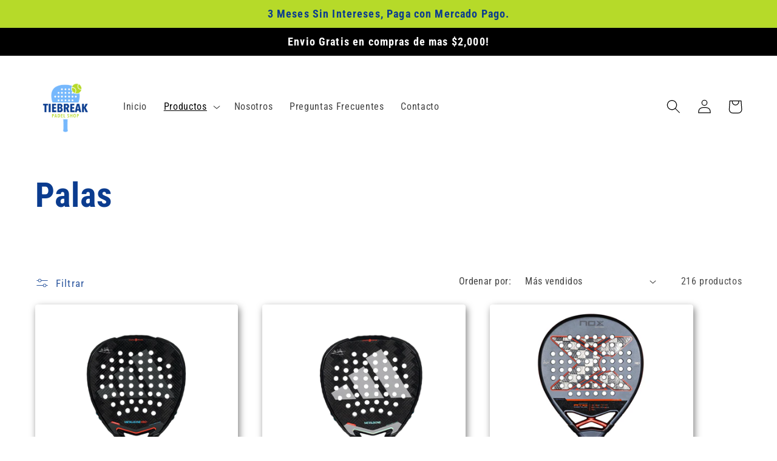

--- FILE ---
content_type: text/html; charset=utf-8
request_url: https://www.tiebreakpadelshop.mx/collections/frontpage
body_size: 33174
content:
<!doctype html>
<html class="no-js" lang="es">
  <head>

    <meta name="facebook-domain-verification" content="suza79kcpltbowkqkc4tyregpgn6hs" />
    
    <meta charset="utf-8">
    <meta http-equiv="X-UA-Compatible" content="IE=edge">
    <meta name="viewport" content="width=device-width,initial-scale=1">
    <meta name="theme-color" content="">
    <link rel="canonical" href="https://www.tiebreakpadelshop.mx/collections/frontpage">
    <link rel="preconnect" href="https://cdn.shopify.com" crossorigin><link rel="icon" type="image/png" href="//www.tiebreakpadelshop.mx/cdn/shop/files/Logos_Tiebreak-01.png?crop=center&height=32&v=1677970365&width=32"><link rel="preconnect" href="https://fonts.shopifycdn.com" crossorigin><title>
      Palas
 &ndash; Tiebreak Padel Shop</title>

    
      <meta name="description" content="Las mejores palas de Padel  ">
    

    

<meta property="og:site_name" content="Tiebreak Padel Shop">
<meta property="og:url" content="https://www.tiebreakpadelshop.mx/collections/frontpage">
<meta property="og:title" content="Palas">
<meta property="og:type" content="website">
<meta property="og:description" content="Las mejores palas de Padel  "><meta property="og:image" content="http://www.tiebreakpadelshop.mx/cdn/shop/collections/blog-padelvip-palas-polivalentes-20may.jpg?v=1728163684">
  <meta property="og:image:secure_url" content="https://www.tiebreakpadelshop.mx/cdn/shop/collections/blog-padelvip-palas-polivalentes-20may.jpg?v=1728163684">
  <meta property="og:image:width" content="498">
  <meta property="og:image:height" content="498"><meta name="twitter:card" content="summary_large_image">
<meta name="twitter:title" content="Palas">
<meta name="twitter:description" content="Las mejores palas de Padel  ">


    <script src="//www.tiebreakpadelshop.mx/cdn/shop/t/2/assets/constants.js?v=165488195745554878101677780110" defer="defer"></script>
    <script src="//www.tiebreakpadelshop.mx/cdn/shop/t/2/assets/pubsub.js?v=2921868252632587581677780113" defer="defer"></script>
    <script src="//www.tiebreakpadelshop.mx/cdn/shop/t/2/assets/global.js?v=85297797553816670871677780112" defer="defer"></script>
    <script>window.performance && window.performance.mark && window.performance.mark('shopify.content_for_header.start');</script><meta name="facebook-domain-verification" content="7zyp9cqqso558yj2jbllk8f5n176dv">
<meta id="shopify-digital-wallet" name="shopify-digital-wallet" content="/72833401153/digital_wallets/dialog">
<meta name="shopify-checkout-api-token" content="e5443e7980f60af30b7ce9cfbb87752b">
<meta id="in-context-paypal-metadata" data-shop-id="72833401153" data-venmo-supported="false" data-environment="production" data-locale="es_ES" data-paypal-v4="true" data-currency="MXN">
<link rel="alternate" type="application/atom+xml" title="Feed" href="/collections/frontpage.atom" />
<link rel="next" href="/collections/frontpage?page=2">
<link rel="alternate" type="application/json+oembed" href="https://www.tiebreakpadelshop.mx/collections/frontpage.oembed">
<script async="async" src="/checkouts/internal/preloads.js?locale=es-MX"></script>
<script id="shopify-features" type="application/json">{"accessToken":"e5443e7980f60af30b7ce9cfbb87752b","betas":["rich-media-storefront-analytics"],"domain":"www.tiebreakpadelshop.mx","predictiveSearch":true,"shopId":72833401153,"locale":"es"}</script>
<script>var Shopify = Shopify || {};
Shopify.shop = "tiebreakmxl.myshopify.com";
Shopify.locale = "es";
Shopify.currency = {"active":"MXN","rate":"1.0"};
Shopify.country = "MX";
Shopify.theme = {"name":"Ride","id":145416159553,"schema_name":"Ride","schema_version":"8.0.0","theme_store_id":1500,"role":"main"};
Shopify.theme.handle = "null";
Shopify.theme.style = {"id":null,"handle":null};
Shopify.cdnHost = "www.tiebreakpadelshop.mx/cdn";
Shopify.routes = Shopify.routes || {};
Shopify.routes.root = "/";</script>
<script type="module">!function(o){(o.Shopify=o.Shopify||{}).modules=!0}(window);</script>
<script>!function(o){function n(){var o=[];function n(){o.push(Array.prototype.slice.apply(arguments))}return n.q=o,n}var t=o.Shopify=o.Shopify||{};t.loadFeatures=n(),t.autoloadFeatures=n()}(window);</script>
<script id="shop-js-analytics" type="application/json">{"pageType":"collection"}</script>
<script defer="defer" async type="module" src="//www.tiebreakpadelshop.mx/cdn/shopifycloud/shop-js/modules/v2/client.init-shop-cart-sync_-aut3ZVe.es.esm.js"></script>
<script defer="defer" async type="module" src="//www.tiebreakpadelshop.mx/cdn/shopifycloud/shop-js/modules/v2/chunk.common_jR-HGkUL.esm.js"></script>
<script type="module">
  await import("//www.tiebreakpadelshop.mx/cdn/shopifycloud/shop-js/modules/v2/client.init-shop-cart-sync_-aut3ZVe.es.esm.js");
await import("//www.tiebreakpadelshop.mx/cdn/shopifycloud/shop-js/modules/v2/chunk.common_jR-HGkUL.esm.js");

  window.Shopify.SignInWithShop?.initShopCartSync?.({"fedCMEnabled":true,"windoidEnabled":true});

</script>
<script id="__st">var __st={"a":72833401153,"offset":-25200,"reqid":"4534c288-8196-48e7-b373-f5603e9bce5b-1768960915","pageurl":"www.tiebreakpadelshop.mx\/collections\/frontpage","u":"7730d806c2c6","p":"collection","rtyp":"collection","rid":442907689281};</script>
<script>window.ShopifyPaypalV4VisibilityTracking = true;</script>
<script id="captcha-bootstrap">!function(){'use strict';const t='contact',e='account',n='new_comment',o=[[t,t],['blogs',n],['comments',n],[t,'customer']],c=[[e,'customer_login'],[e,'guest_login'],[e,'recover_customer_password'],[e,'create_customer']],r=t=>t.map((([t,e])=>`form[action*='/${t}']:not([data-nocaptcha='true']) input[name='form_type'][value='${e}']`)).join(','),a=t=>()=>t?[...document.querySelectorAll(t)].map((t=>t.form)):[];function s(){const t=[...o],e=r(t);return a(e)}const i='password',u='form_key',d=['recaptcha-v3-token','g-recaptcha-response','h-captcha-response',i],f=()=>{try{return window.sessionStorage}catch{return}},m='__shopify_v',_=t=>t.elements[u];function p(t,e,n=!1){try{const o=window.sessionStorage,c=JSON.parse(o.getItem(e)),{data:r}=function(t){const{data:e,action:n}=t;return t[m]||n?{data:e,action:n}:{data:t,action:n}}(c);for(const[e,n]of Object.entries(r))t.elements[e]&&(t.elements[e].value=n);n&&o.removeItem(e)}catch(o){console.error('form repopulation failed',{error:o})}}const l='form_type',E='cptcha';function T(t){t.dataset[E]=!0}const w=window,h=w.document,L='Shopify',v='ce_forms',y='captcha';let A=!1;((t,e)=>{const n=(g='f06e6c50-85a8-45c8-87d0-21a2b65856fe',I='https://cdn.shopify.com/shopifycloud/storefront-forms-hcaptcha/ce_storefront_forms_captcha_hcaptcha.v1.5.2.iife.js',D={infoText:'Protegido por hCaptcha',privacyText:'Privacidad',termsText:'Términos'},(t,e,n)=>{const o=w[L][v],c=o.bindForm;if(c)return c(t,g,e,D).then(n);var r;o.q.push([[t,g,e,D],n]),r=I,A||(h.body.append(Object.assign(h.createElement('script'),{id:'captcha-provider',async:!0,src:r})),A=!0)});var g,I,D;w[L]=w[L]||{},w[L][v]=w[L][v]||{},w[L][v].q=[],w[L][y]=w[L][y]||{},w[L][y].protect=function(t,e){n(t,void 0,e),T(t)},Object.freeze(w[L][y]),function(t,e,n,w,h,L){const[v,y,A,g]=function(t,e,n){const i=e?o:[],u=t?c:[],d=[...i,...u],f=r(d),m=r(i),_=r(d.filter((([t,e])=>n.includes(e))));return[a(f),a(m),a(_),s()]}(w,h,L),I=t=>{const e=t.target;return e instanceof HTMLFormElement?e:e&&e.form},D=t=>v().includes(t);t.addEventListener('submit',(t=>{const e=I(t);if(!e)return;const n=D(e)&&!e.dataset.hcaptchaBound&&!e.dataset.recaptchaBound,o=_(e),c=g().includes(e)&&(!o||!o.value);(n||c)&&t.preventDefault(),c&&!n&&(function(t){try{if(!f())return;!function(t){const e=f();if(!e)return;const n=_(t);if(!n)return;const o=n.value;o&&e.removeItem(o)}(t);const e=Array.from(Array(32),(()=>Math.random().toString(36)[2])).join('');!function(t,e){_(t)||t.append(Object.assign(document.createElement('input'),{type:'hidden',name:u})),t.elements[u].value=e}(t,e),function(t,e){const n=f();if(!n)return;const o=[...t.querySelectorAll(`input[type='${i}']`)].map((({name:t})=>t)),c=[...d,...o],r={};for(const[a,s]of new FormData(t).entries())c.includes(a)||(r[a]=s);n.setItem(e,JSON.stringify({[m]:1,action:t.action,data:r}))}(t,e)}catch(e){console.error('failed to persist form',e)}}(e),e.submit())}));const S=(t,e)=>{t&&!t.dataset[E]&&(n(t,e.some((e=>e===t))),T(t))};for(const o of['focusin','change'])t.addEventListener(o,(t=>{const e=I(t);D(e)&&S(e,y())}));const B=e.get('form_key'),M=e.get(l),P=B&&M;t.addEventListener('DOMContentLoaded',(()=>{const t=y();if(P)for(const e of t)e.elements[l].value===M&&p(e,B);[...new Set([...A(),...v().filter((t=>'true'===t.dataset.shopifyCaptcha))])].forEach((e=>S(e,t)))}))}(h,new URLSearchParams(w.location.search),n,t,e,['guest_login'])})(!0,!0)}();</script>
<script integrity="sha256-4kQ18oKyAcykRKYeNunJcIwy7WH5gtpwJnB7kiuLZ1E=" data-source-attribution="shopify.loadfeatures" defer="defer" src="//www.tiebreakpadelshop.mx/cdn/shopifycloud/storefront/assets/storefront/load_feature-a0a9edcb.js" crossorigin="anonymous"></script>
<script data-source-attribution="shopify.dynamic_checkout.dynamic.init">var Shopify=Shopify||{};Shopify.PaymentButton=Shopify.PaymentButton||{isStorefrontPortableWallets:!0,init:function(){window.Shopify.PaymentButton.init=function(){};var t=document.createElement("script");t.src="https://www.tiebreakpadelshop.mx/cdn/shopifycloud/portable-wallets/latest/portable-wallets.es.js",t.type="module",document.head.appendChild(t)}};
</script>
<script data-source-attribution="shopify.dynamic_checkout.buyer_consent">
  function portableWalletsHideBuyerConsent(e){var t=document.getElementById("shopify-buyer-consent"),n=document.getElementById("shopify-subscription-policy-button");t&&n&&(t.classList.add("hidden"),t.setAttribute("aria-hidden","true"),n.removeEventListener("click",e))}function portableWalletsShowBuyerConsent(e){var t=document.getElementById("shopify-buyer-consent"),n=document.getElementById("shopify-subscription-policy-button");t&&n&&(t.classList.remove("hidden"),t.removeAttribute("aria-hidden"),n.addEventListener("click",e))}window.Shopify?.PaymentButton&&(window.Shopify.PaymentButton.hideBuyerConsent=portableWalletsHideBuyerConsent,window.Shopify.PaymentButton.showBuyerConsent=portableWalletsShowBuyerConsent);
</script>
<script data-source-attribution="shopify.dynamic_checkout.cart.bootstrap">document.addEventListener("DOMContentLoaded",(function(){function t(){return document.querySelector("shopify-accelerated-checkout-cart, shopify-accelerated-checkout")}if(t())Shopify.PaymentButton.init();else{new MutationObserver((function(e,n){t()&&(Shopify.PaymentButton.init(),n.disconnect())})).observe(document.body,{childList:!0,subtree:!0})}}));
</script>
<link id="shopify-accelerated-checkout-styles" rel="stylesheet" media="screen" href="https://www.tiebreakpadelshop.mx/cdn/shopifycloud/portable-wallets/latest/accelerated-checkout-backwards-compat.css" crossorigin="anonymous">
<style id="shopify-accelerated-checkout-cart">
        #shopify-buyer-consent {
  margin-top: 1em;
  display: inline-block;
  width: 100%;
}

#shopify-buyer-consent.hidden {
  display: none;
}

#shopify-subscription-policy-button {
  background: none;
  border: none;
  padding: 0;
  text-decoration: underline;
  font-size: inherit;
  cursor: pointer;
}

#shopify-subscription-policy-button::before {
  box-shadow: none;
}

      </style>
<script id="sections-script" data-sections="header,footer" defer="defer" src="//www.tiebreakpadelshop.mx/cdn/shop/t/2/compiled_assets/scripts.js?v=535"></script>
<script>window.performance && window.performance.mark && window.performance.mark('shopify.content_for_header.end');</script>


    <style data-shopify>
      @font-face {
  font-family: "Roboto Condensed";
  font-weight: 400;
  font-style: normal;
  font-display: swap;
  src: url("//www.tiebreakpadelshop.mx/cdn/fonts/roboto_condensed/robotocondensed_n4.01812de96ca5a5e9d19bef3ca9cc80dd1bf6c8b8.woff2") format("woff2"),
       url("//www.tiebreakpadelshop.mx/cdn/fonts/roboto_condensed/robotocondensed_n4.3930e6ddba458dc3cb725a82a2668eac3c63c104.woff") format("woff");
}

      @font-face {
  font-family: "Roboto Condensed";
  font-weight: 700;
  font-style: normal;
  font-display: swap;
  src: url("//www.tiebreakpadelshop.mx/cdn/fonts/roboto_condensed/robotocondensed_n7.0c73a613503672be244d2f29ab6ddd3fc3cc69ae.woff2") format("woff2"),
       url("//www.tiebreakpadelshop.mx/cdn/fonts/roboto_condensed/robotocondensed_n7.ef6ece86ba55f49c27c4904a493c283a40f3a66e.woff") format("woff");
}

      @font-face {
  font-family: "Roboto Condensed";
  font-weight: 400;
  font-style: italic;
  font-display: swap;
  src: url("//www.tiebreakpadelshop.mx/cdn/fonts/roboto_condensed/robotocondensed_i4.05c7f163ad2c00a3c4257606d1227691aff9070b.woff2") format("woff2"),
       url("//www.tiebreakpadelshop.mx/cdn/fonts/roboto_condensed/robotocondensed_i4.04d9d87e0a45b49fc67a5b9eb5059e1540f5cda3.woff") format("woff");
}

      @font-face {
  font-family: "Roboto Condensed";
  font-weight: 700;
  font-style: italic;
  font-display: swap;
  src: url("//www.tiebreakpadelshop.mx/cdn/fonts/roboto_condensed/robotocondensed_i7.bed9f3a01efda68cdff8b63e6195c957a0da68cb.woff2") format("woff2"),
       url("//www.tiebreakpadelshop.mx/cdn/fonts/roboto_condensed/robotocondensed_i7.9ca5759a0bcf75a82b270218eab4c83ec254abf8.woff") format("woff");
}

      @font-face {
  font-family: "Roboto Condensed";
  font-weight: 700;
  font-style: normal;
  font-display: swap;
  src: url("//www.tiebreakpadelshop.mx/cdn/fonts/roboto_condensed/robotocondensed_n7.0c73a613503672be244d2f29ab6ddd3fc3cc69ae.woff2") format("woff2"),
       url("//www.tiebreakpadelshop.mx/cdn/fonts/roboto_condensed/robotocondensed_n7.ef6ece86ba55f49c27c4904a493c283a40f3a66e.woff") format("woff");
}


      :root {
        --font-body-family: "Roboto Condensed", sans-serif;
        --font-body-style: normal;
        --font-body-weight: 400;
        --font-body-weight-bold: 700;

        --font-heading-family: "Roboto Condensed", sans-serif;
        --font-heading-style: normal;
        --font-heading-weight: 700;

        --font-body-scale: 1.15;
        --font-heading-scale: 1.2173913043478262;

        --color-base-text: 0, 0, 0;
        --color-shadow: 0, 0, 0;
        --color-base-background-1: 255, 255, 255;
        --color-base-background-2: 139, 158, 171;
        --color-base-solid-button-labels: 11, 60, 143;
        --color-base-outline-button-labels: 11, 60, 143;
        --color-base-accent-1: 182, 218, 41;
        --color-base-accent-2: 255, 255, 255;
        --payment-terms-background-color: #ffffff;

        --gradient-base-background-1: #ffffff;
        --gradient-base-background-2: #8b9eab;
        --gradient-base-accent-1: #b6da29;
        --gradient-base-accent-2: #ffffff;

        --media-padding: px;
        --media-border-opacity: 0.1;
        --media-border-width: 0px;
        --media-radius: 0px;
        --media-shadow-opacity: 0.0;
        --media-shadow-horizontal-offset: 0px;
        --media-shadow-vertical-offset: 4px;
        --media-shadow-blur-radius: 5px;
        --media-shadow-visible: 0;

        --page-width: 160rem;
        --page-width-margin: 0rem;

        --product-card-image-padding: 0.8rem;
        --product-card-corner-radius: 0.4rem;
        --product-card-text-alignment: center;
        --product-card-border-width: 0.0rem;
        --product-card-border-opacity: 0.15;
        --product-card-shadow-opacity: 0.5;
        --product-card-shadow-visible: 1;
        --product-card-shadow-horizontal-offset: 0.2rem;
        --product-card-shadow-vertical-offset: 0.4rem;
        --product-card-shadow-blur-radius: 1.0rem;

        --collection-card-image-padding: 0.0rem;
        --collection-card-corner-radius: 0.4rem;
        --collection-card-text-alignment: center;
        --collection-card-border-width: 0.0rem;
        --collection-card-border-opacity: 0.1;
        --collection-card-shadow-opacity: 0.05;
        --collection-card-shadow-visible: 1;
        --collection-card-shadow-horizontal-offset: 0.0rem;
        --collection-card-shadow-vertical-offset: 0.4rem;
        --collection-card-shadow-blur-radius: 1.0rem;

        --blog-card-image-padding: 0.0rem;
        --blog-card-corner-radius: 0.0rem;
        --blog-card-text-alignment: left;
        --blog-card-border-width: 0.0rem;
        --blog-card-border-opacity: 0.1;
        --blog-card-shadow-opacity: 0.0;
        --blog-card-shadow-visible: 0;
        --blog-card-shadow-horizontal-offset: 0.0rem;
        --blog-card-shadow-vertical-offset: 0.4rem;
        --blog-card-shadow-blur-radius: 0.5rem;

        --badge-corner-radius: 4.0rem;

        --popup-border-width: 1px;
        --popup-border-opacity: 0.1;
        --popup-corner-radius: 0px;
        --popup-shadow-opacity: 0.0;
        --popup-shadow-horizontal-offset: 0px;
        --popup-shadow-vertical-offset: 4px;
        --popup-shadow-blur-radius: 5px;

        --drawer-border-width: 1px;
        --drawer-border-opacity: 0.1;
        --drawer-shadow-opacity: 0.0;
        --drawer-shadow-horizontal-offset: 0px;
        --drawer-shadow-vertical-offset: 4px;
        --drawer-shadow-blur-radius: 5px;

        --spacing-sections-desktop: 52px;
        --spacing-sections-mobile: 36px;

        --grid-desktop-vertical-spacing: 40px;
        --grid-desktop-horizontal-spacing: 40px;
        --grid-mobile-vertical-spacing: 20px;
        --grid-mobile-horizontal-spacing: 20px;

        --text-boxes-border-opacity: 0.1;
        --text-boxes-border-width: 0px;
        --text-boxes-radius: 0px;
        --text-boxes-shadow-opacity: 0.0;
        --text-boxes-shadow-visible: 0;
        --text-boxes-shadow-horizontal-offset: 0px;
        --text-boxes-shadow-vertical-offset: 4px;
        --text-boxes-shadow-blur-radius: 5px;

        --buttons-radius: 4px;
        --buttons-radius-outset: 5px;
        --buttons-border-width: 1px;
        --buttons-border-opacity: 1.0;
        --buttons-shadow-opacity: 0.0;
        --buttons-shadow-visible: 0;
        --buttons-shadow-horizontal-offset: 0px;
        --buttons-shadow-vertical-offset: 4px;
        --buttons-shadow-blur-radius: 5px;
        --buttons-border-offset: 0.3px;

        --inputs-radius: 0px;
        --inputs-border-width: 1px;
        --inputs-border-opacity: 0.55;
        --inputs-shadow-opacity: 0.0;
        --inputs-shadow-horizontal-offset: 0px;
        --inputs-margin-offset: 0px;
        --inputs-shadow-vertical-offset: 4px;
        --inputs-shadow-blur-radius: 5px;
        --inputs-radius-outset: 0px;

        --variant-pills-radius: 40px;
        --variant-pills-border-width: 1px;
        --variant-pills-border-opacity: 0.55;
        --variant-pills-shadow-opacity: 0.0;
        --variant-pills-shadow-horizontal-offset: 0px;
        --variant-pills-shadow-vertical-offset: 4px;
        --variant-pills-shadow-blur-radius: 5px;
      }

      *,
      *::before,
      *::after {
        box-sizing: inherit;
      }

      html {
        box-sizing: border-box;
        font-size: calc(var(--font-body-scale) * 62.5%);
        height: 100%;
      }

      body {
        display: grid;
        grid-template-rows: auto auto 1fr auto;
        grid-template-columns: 100%;
        min-height: 100%;
        margin: 0;
        font-size: 1.5rem;
        letter-spacing: 0.06rem;
        line-height: calc(1 + 0.8 / var(--font-body-scale));
        font-family: var(--font-body-family);
        font-style: var(--font-body-style);
        font-weight: var(--font-body-weight);
      }

      @media screen and (min-width: 750px) {
        body {
          font-size: 1.6rem;
        }
      }
    </style>

    <link href="//www.tiebreakpadelshop.mx/cdn/shop/t/2/assets/base.css?v=17187891451496536341679944437" rel="stylesheet" type="text/css" media="all" />
<link rel="preload" as="font" href="//www.tiebreakpadelshop.mx/cdn/fonts/roboto_condensed/robotocondensed_n4.01812de96ca5a5e9d19bef3ca9cc80dd1bf6c8b8.woff2" type="font/woff2" crossorigin><link rel="preload" as="font" href="//www.tiebreakpadelshop.mx/cdn/fonts/roboto_condensed/robotocondensed_n7.0c73a613503672be244d2f29ab6ddd3fc3cc69ae.woff2" type="font/woff2" crossorigin><link rel="stylesheet" href="//www.tiebreakpadelshop.mx/cdn/shop/t/2/assets/component-predictive-search.css?v=85913294783299393391677780111" media="print" onload="this.media='all'"><script>document.documentElement.className = document.documentElement.className.replace('no-js', 'js');
    if (Shopify.designMode) {
      document.documentElement.classList.add('shopify-design-mode');
    }
    </script>
  <!-- BEGIN app block: shopify://apps/mercado-pago-antifraud-plus/blocks/embed-block/b19ea721-f94a-4308-bee5-0057c043bac5 -->
<!-- BEGIN app snippet: send-melidata-report --><script>
  const MLD_IS_DEV = false;
  const CART_TOKEN_KEY = 'cartToken';
  const USER_SESSION_ID_KEY = 'pf_user_session_id';
  const EVENT_TYPE = 'event';
  const MLD_PLATFORM_NAME = 'shopify';
  const PLATFORM_VERSION = '1.0.0';
  const MLD_PLUGIN_VERSION = '0.1.0';
  const NAVIGATION_DATA_PATH = 'pf/navigation_data';
  const MELIDATA_TRACKS_URL = 'https://api.mercadopago.com/v1/plugins/melidata/tracks';
  const BUSINESS_NAME = 'mercadopago';
  const MLD_MELI_SESSION_ID_KEY = 'meli_session_id';
  const EVENT_NAME = 'navigation_data'

  const SEND_MELIDATA_REPORT_NAME = MLD_IS_DEV ? 'send_melidata_report_test' : 'send_melidata_report';
  const SUCCESS_SENDING_MELIDATA_REPORT_VALUE = 'SUCCESS_SENDING_MELIDATA_REPORT';
  const FAILED_SENDING_MELIDATA_REPORT_VALUE = 'FAILED_SENDING_MELIDATA_REPORT';

  const userAgent = navigator.userAgent;
  const startTime = Date.now();
  const deviceId = sessionStorage.getItem(MLD_MELI_SESSION_ID_KEY) ?? '';
  const cartToken = localStorage.getItem(CART_TOKEN_KEY) ?? '';
  const userSessionId = generateUserSessionId();
  const shopId = __st?.a ?? '';
  const shopUrl = Shopify?.shop ?? '';
  const country = Shopify?.country ?? '';

  const siteIdMap = {
    BR: 'MLB',
    MX: 'MLM',
    CO: 'MCO',
    CL: 'MLC',
    UY: 'MLU',
    PE: 'MPE',
    AR: 'MLA',
  };

  function getSiteId() {
    return siteIdMap[country] ?? 'MLB';
  }

  function detectBrowser() {
    switch (true) {
      case /Edg/.test(userAgent):
        return 'Microsoft Edge';
      case /Chrome/.test(userAgent) && !/Edg/.test(userAgent):
        return 'Chrome';
      case /Firefox/.test(userAgent):
        return 'Firefox';
      case /Safari/.test(userAgent) && !/Chrome/.test(userAgent):
        return 'Safari';
      case /Opera/.test(userAgent) || /OPR/.test(userAgent):
        return 'Opera';
      case /Trident/.test(userAgent) || /MSIE/.test(userAgent):
        return 'Internet Explorer';
      case /Edge/.test(userAgent):
        return 'Microsoft Edge (Legacy)';
      default:
        return 'Unknown';
    }
  }

  function detectDevice() {
    switch (true) {
      case /android/i.test(userAgent):
        return '/mobile/android';
      case /iPad|iPhone|iPod/.test(userAgent):
        return '/mobile/ios';
      case /mobile/i.test(userAgent):
        return '/mobile';
      default:
        return '/web/desktop';
    }
  }

  function getPageTimeCount() {
    const endTime = Date.now();
    const timeSpent = endTime - startTime;
    return timeSpent;
  }

  function buildURLPath(fullUrl) {
    try {
      const url = new URL(fullUrl);
      return url.pathname;
    } catch (error) {
      return '';
    }
  }

  function generateUUID() {
    return 'pf-' + Date.now() + '-' + Math.random().toString(36).substring(2, 9);
  }

  function generateUserSessionId() {
    const uuid = generateUUID();
    const userSessionId = sessionStorage.getItem(USER_SESSION_ID_KEY);
    if (!userSessionId) {
      sessionStorage.setItem(USER_SESSION_ID_KEY, uuid);
      return uuid;
    }
    return userSessionId;
  }

  function sendMelidataReport() {
    try {
      const payload = {
        platform: {
          name: MLD_PLATFORM_NAME,
          version: PLATFORM_VERSION,
          uri: '/',
          location: '/',
        },
        plugin: {
          version: MLD_PLUGIN_VERSION,
        },
        user: {
          uid: userSessionId,
        },
        application: {
          business: BUSINESS_NAME,
          site_id: getSiteId(),
          version: PLATFORM_VERSION,
        },
        device: {
          platform: detectDevice(),
        },
        events: [
          {
            path: NAVIGATION_DATA_PATH,
            id: userSessionId,
            type: EVENT_TYPE,
            user_local_timestamp: new Date().toISOString(),
            metadata_type: EVENT_TYPE,
            metadata: {
              event: {
                element: 'window',
                action: 'load',
                target: 'body',
                label: EVENT_NAME,
              },
              configs: [
                {
                  config_name: 'page_time',
                  new_value: getPageTimeCount().toString(),
                },
                {
                  config_name: 'shop',
                  new_value: shopUrl,
                },
                {
                  config_name: 'shop_id',
                  new_value: String(shopId),
                },
                {
                  config_name: 'pf_user_session_id',
                  new_value: userSessionId,
                },
                {
                  config_name: 'current_page',
                  new_value: location.pathname,
                },
                {
                  config_name: 'last_page',
                  new_value: buildURLPath(document.referrer),
                },
                {
                  config_name: 'is_device_generated',
                  new_value: String(!!deviceId),
                },
                {
                  config_name: 'browser',
                  new_value: detectBrowser(),
                },
                {
                  config_name: 'cart_token',
                  new_value: cartToken.slice(1, -1),
                },
              ],
            },
          },
        ],
      };

      const success = navigator.sendBeacon(MELIDATA_TRACKS_URL, JSON.stringify(payload));
      if (success) {
        registerDatadogEvent(SEND_MELIDATA_REPORT_NAME, SUCCESS_SENDING_MELIDATA_REPORT_VALUE, `[${EVENT_NAME}]`, shopUrl);
      } else {
        registerDatadogEvent(SEND_MELIDATA_REPORT_NAME, FAILED_SENDING_MELIDATA_REPORT_VALUE, `[${EVENT_NAME}]`, shopUrl);
      }
    } catch (error) {
      registerDatadogEvent(SEND_MELIDATA_REPORT_NAME, FAILED_SENDING_MELIDATA_REPORT_VALUE, `[${EVENT_NAME}]: ${error}`, shopUrl);
    }
  }
  window.addEventListener('beforeunload', sendMelidataReport);
</script><!-- END app snippet -->
<!-- END app block --><script src="https://cdn.shopify.com/extensions/019a9885-5cb8-7f04-b0fb-8a9d5cdad1c0/mercadopago-pf-app-132/assets/generate-meli-session-id.js" type="text/javascript" defer="defer"></script>
<link href="https://monorail-edge.shopifysvc.com" rel="dns-prefetch">
<script>(function(){if ("sendBeacon" in navigator && "performance" in window) {try {var session_token_from_headers = performance.getEntriesByType('navigation')[0].serverTiming.find(x => x.name == '_s').description;} catch {var session_token_from_headers = undefined;}var session_cookie_matches = document.cookie.match(/_shopify_s=([^;]*)/);var session_token_from_cookie = session_cookie_matches && session_cookie_matches.length === 2 ? session_cookie_matches[1] : "";var session_token = session_token_from_headers || session_token_from_cookie || "";function handle_abandonment_event(e) {var entries = performance.getEntries().filter(function(entry) {return /monorail-edge.shopifysvc.com/.test(entry.name);});if (!window.abandonment_tracked && entries.length === 0) {window.abandonment_tracked = true;var currentMs = Date.now();var navigation_start = performance.timing.navigationStart;var payload = {shop_id: 72833401153,url: window.location.href,navigation_start,duration: currentMs - navigation_start,session_token,page_type: "collection"};window.navigator.sendBeacon("https://monorail-edge.shopifysvc.com/v1/produce", JSON.stringify({schema_id: "online_store_buyer_site_abandonment/1.1",payload: payload,metadata: {event_created_at_ms: currentMs,event_sent_at_ms: currentMs}}));}}window.addEventListener('pagehide', handle_abandonment_event);}}());</script>
<script id="web-pixels-manager-setup">(function e(e,d,r,n,o){if(void 0===o&&(o={}),!Boolean(null===(a=null===(i=window.Shopify)||void 0===i?void 0:i.analytics)||void 0===a?void 0:a.replayQueue)){var i,a;window.Shopify=window.Shopify||{};var t=window.Shopify;t.analytics=t.analytics||{};var s=t.analytics;s.replayQueue=[],s.publish=function(e,d,r){return s.replayQueue.push([e,d,r]),!0};try{self.performance.mark("wpm:start")}catch(e){}var l=function(){var e={modern:/Edge?\/(1{2}[4-9]|1[2-9]\d|[2-9]\d{2}|\d{4,})\.\d+(\.\d+|)|Firefox\/(1{2}[4-9]|1[2-9]\d|[2-9]\d{2}|\d{4,})\.\d+(\.\d+|)|Chrom(ium|e)\/(9{2}|\d{3,})\.\d+(\.\d+|)|(Maci|X1{2}).+ Version\/(15\.\d+|(1[6-9]|[2-9]\d|\d{3,})\.\d+)([,.]\d+|)( \(\w+\)|)( Mobile\/\w+|) Safari\/|Chrome.+OPR\/(9{2}|\d{3,})\.\d+\.\d+|(CPU[ +]OS|iPhone[ +]OS|CPU[ +]iPhone|CPU IPhone OS|CPU iPad OS)[ +]+(15[._]\d+|(1[6-9]|[2-9]\d|\d{3,})[._]\d+)([._]\d+|)|Android:?[ /-](13[3-9]|1[4-9]\d|[2-9]\d{2}|\d{4,})(\.\d+|)(\.\d+|)|Android.+Firefox\/(13[5-9]|1[4-9]\d|[2-9]\d{2}|\d{4,})\.\d+(\.\d+|)|Android.+Chrom(ium|e)\/(13[3-9]|1[4-9]\d|[2-9]\d{2}|\d{4,})\.\d+(\.\d+|)|SamsungBrowser\/([2-9]\d|\d{3,})\.\d+/,legacy:/Edge?\/(1[6-9]|[2-9]\d|\d{3,})\.\d+(\.\d+|)|Firefox\/(5[4-9]|[6-9]\d|\d{3,})\.\d+(\.\d+|)|Chrom(ium|e)\/(5[1-9]|[6-9]\d|\d{3,})\.\d+(\.\d+|)([\d.]+$|.*Safari\/(?![\d.]+ Edge\/[\d.]+$))|(Maci|X1{2}).+ Version\/(10\.\d+|(1[1-9]|[2-9]\d|\d{3,})\.\d+)([,.]\d+|)( \(\w+\)|)( Mobile\/\w+|) Safari\/|Chrome.+OPR\/(3[89]|[4-9]\d|\d{3,})\.\d+\.\d+|(CPU[ +]OS|iPhone[ +]OS|CPU[ +]iPhone|CPU IPhone OS|CPU iPad OS)[ +]+(10[._]\d+|(1[1-9]|[2-9]\d|\d{3,})[._]\d+)([._]\d+|)|Android:?[ /-](13[3-9]|1[4-9]\d|[2-9]\d{2}|\d{4,})(\.\d+|)(\.\d+|)|Mobile Safari.+OPR\/([89]\d|\d{3,})\.\d+\.\d+|Android.+Firefox\/(13[5-9]|1[4-9]\d|[2-9]\d{2}|\d{4,})\.\d+(\.\d+|)|Android.+Chrom(ium|e)\/(13[3-9]|1[4-9]\d|[2-9]\d{2}|\d{4,})\.\d+(\.\d+|)|Android.+(UC? ?Browser|UCWEB|U3)[ /]?(15\.([5-9]|\d{2,})|(1[6-9]|[2-9]\d|\d{3,})\.\d+)\.\d+|SamsungBrowser\/(5\.\d+|([6-9]|\d{2,})\.\d+)|Android.+MQ{2}Browser\/(14(\.(9|\d{2,})|)|(1[5-9]|[2-9]\d|\d{3,})(\.\d+|))(\.\d+|)|K[Aa][Ii]OS\/(3\.\d+|([4-9]|\d{2,})\.\d+)(\.\d+|)/},d=e.modern,r=e.legacy,n=navigator.userAgent;return n.match(d)?"modern":n.match(r)?"legacy":"unknown"}(),u="modern"===l?"modern":"legacy",c=(null!=n?n:{modern:"",legacy:""})[u],f=function(e){return[e.baseUrl,"/wpm","/b",e.hashVersion,"modern"===e.buildTarget?"m":"l",".js"].join("")}({baseUrl:d,hashVersion:r,buildTarget:u}),m=function(e){var d=e.version,r=e.bundleTarget,n=e.surface,o=e.pageUrl,i=e.monorailEndpoint;return{emit:function(e){var a=e.status,t=e.errorMsg,s=(new Date).getTime(),l=JSON.stringify({metadata:{event_sent_at_ms:s},events:[{schema_id:"web_pixels_manager_load/3.1",payload:{version:d,bundle_target:r,page_url:o,status:a,surface:n,error_msg:t},metadata:{event_created_at_ms:s}}]});if(!i)return console&&console.warn&&console.warn("[Web Pixels Manager] No Monorail endpoint provided, skipping logging."),!1;try{return self.navigator.sendBeacon.bind(self.navigator)(i,l)}catch(e){}var u=new XMLHttpRequest;try{return u.open("POST",i,!0),u.setRequestHeader("Content-Type","text/plain"),u.send(l),!0}catch(e){return console&&console.warn&&console.warn("[Web Pixels Manager] Got an unhandled error while logging to Monorail."),!1}}}}({version:r,bundleTarget:l,surface:e.surface,pageUrl:self.location.href,monorailEndpoint:e.monorailEndpoint});try{o.browserTarget=l,function(e){var d=e.src,r=e.async,n=void 0===r||r,o=e.onload,i=e.onerror,a=e.sri,t=e.scriptDataAttributes,s=void 0===t?{}:t,l=document.createElement("script"),u=document.querySelector("head"),c=document.querySelector("body");if(l.async=n,l.src=d,a&&(l.integrity=a,l.crossOrigin="anonymous"),s)for(var f in s)if(Object.prototype.hasOwnProperty.call(s,f))try{l.dataset[f]=s[f]}catch(e){}if(o&&l.addEventListener("load",o),i&&l.addEventListener("error",i),u)u.appendChild(l);else{if(!c)throw new Error("Did not find a head or body element to append the script");c.appendChild(l)}}({src:f,async:!0,onload:function(){if(!function(){var e,d;return Boolean(null===(d=null===(e=window.Shopify)||void 0===e?void 0:e.analytics)||void 0===d?void 0:d.initialized)}()){var d=window.webPixelsManager.init(e)||void 0;if(d){var r=window.Shopify.analytics;r.replayQueue.forEach((function(e){var r=e[0],n=e[1],o=e[2];d.publishCustomEvent(r,n,o)})),r.replayQueue=[],r.publish=d.publishCustomEvent,r.visitor=d.visitor,r.initialized=!0}}},onerror:function(){return m.emit({status:"failed",errorMsg:"".concat(f," has failed to load")})},sri:function(e){var d=/^sha384-[A-Za-z0-9+/=]+$/;return"string"==typeof e&&d.test(e)}(c)?c:"",scriptDataAttributes:o}),m.emit({status:"loading"})}catch(e){m.emit({status:"failed",errorMsg:(null==e?void 0:e.message)||"Unknown error"})}}})({shopId: 72833401153,storefrontBaseUrl: "https://www.tiebreakpadelshop.mx",extensionsBaseUrl: "https://extensions.shopifycdn.com/cdn/shopifycloud/web-pixels-manager",monorailEndpoint: "https://monorail-edge.shopifysvc.com/unstable/produce_batch",surface: "storefront-renderer",enabledBetaFlags: ["2dca8a86"],webPixelsConfigList: [{"id":"1312948545","configuration":"{\"shopUrl\":\"tiebreakmxl.myshopify.com\"}","eventPayloadVersion":"v1","runtimeContext":"STRICT","scriptVersion":"c581e5437ee132f6ac1ad175a6693233","type":"APP","apiClientId":109149454337,"privacyPurposes":["ANALYTICS","MARKETING","SALE_OF_DATA"],"dataSharingAdjustments":{"protectedCustomerApprovalScopes":["read_customer_personal_data"]}},{"id":"261030209","configuration":"{\"pixel_id\":\"997673311612190\",\"pixel_type\":\"facebook_pixel\",\"metaapp_system_user_token\":\"-\"}","eventPayloadVersion":"v1","runtimeContext":"OPEN","scriptVersion":"ca16bc87fe92b6042fbaa3acc2fbdaa6","type":"APP","apiClientId":2329312,"privacyPurposes":["ANALYTICS","MARKETING","SALE_OF_DATA"],"dataSharingAdjustments":{"protectedCustomerApprovalScopes":["read_customer_address","read_customer_email","read_customer_name","read_customer_personal_data","read_customer_phone"]}},{"id":"shopify-app-pixel","configuration":"{}","eventPayloadVersion":"v1","runtimeContext":"STRICT","scriptVersion":"0450","apiClientId":"shopify-pixel","type":"APP","privacyPurposes":["ANALYTICS","MARKETING"]},{"id":"shopify-custom-pixel","eventPayloadVersion":"v1","runtimeContext":"LAX","scriptVersion":"0450","apiClientId":"shopify-pixel","type":"CUSTOM","privacyPurposes":["ANALYTICS","MARKETING"]}],isMerchantRequest: false,initData: {"shop":{"name":"Tiebreak Padel Shop","paymentSettings":{"currencyCode":"MXN"},"myshopifyDomain":"tiebreakmxl.myshopify.com","countryCode":"MX","storefrontUrl":"https:\/\/www.tiebreakpadelshop.mx"},"customer":null,"cart":null,"checkout":null,"productVariants":[],"purchasingCompany":null},},"https://www.tiebreakpadelshop.mx/cdn","fcfee988w5aeb613cpc8e4bc33m6693e112",{"modern":"","legacy":""},{"shopId":"72833401153","storefrontBaseUrl":"https:\/\/www.tiebreakpadelshop.mx","extensionBaseUrl":"https:\/\/extensions.shopifycdn.com\/cdn\/shopifycloud\/web-pixels-manager","surface":"storefront-renderer","enabledBetaFlags":"[\"2dca8a86\"]","isMerchantRequest":"false","hashVersion":"fcfee988w5aeb613cpc8e4bc33m6693e112","publish":"custom","events":"[[\"page_viewed\",{}],[\"collection_viewed\",{\"collection\":{\"id\":\"442907689281\",\"title\":\"Palas\",\"productVariants\":[{\"price\":{\"amount\":7500.0,\"currencyCode\":\"MXN\"},\"product\":{\"title\":\"Adidas Metalbone HRD+ 3.4 - Ale Galán 2025\",\"vendor\":\"Adidas\",\"id\":\"9803126604097\",\"untranslatedTitle\":\"Adidas Metalbone HRD+ 3.4 - Ale Galán 2025\",\"url\":\"\/products\/adidas-metalbone-hrd-3-4-ale-galan-2025-pre-venta\",\"type\":\"\"},\"id\":\"49736413577537\",\"image\":{\"src\":\"\/\/www.tiebreakpadelshop.mx\/cdn\/shop\/files\/hrd00.png?v=1735252367\"},\"sku\":\"\",\"title\":\"Default Title\",\"untranslatedTitle\":\"Default Title\"},{\"price\":{\"amount\":7500.0,\"currencyCode\":\"MXN\"},\"product\":{\"title\":\"Adidas Metalbone 3.4 - Ale Galán 2025\",\"vendor\":\"Adidas\",\"id\":\"9803127882049\",\"untranslatedTitle\":\"Adidas Metalbone 3.4 - Ale Galán 2025\",\"url\":\"\/products\/adidas-metalbone-3-4-ale-galan-2025-pre-venta\",\"type\":\"\"},\"id\":\"49736418099521\",\"image\":{\"src\":\"\/\/www.tiebreakpadelshop.mx\/cdn\/shop\/files\/metal8.png?v=1735252230\"},\"sku\":\"\",\"title\":\"Default Title\",\"untranslatedTitle\":\"Default Title\"},{\"price\":{\"amount\":6000.0,\"currencyCode\":\"MXN\"},\"product\":{\"title\":\"Nox AT10 Genius Luxury 18K 2025\",\"vendor\":\"Nox\",\"id\":\"9736210088257\",\"untranslatedTitle\":\"Nox AT10 Genius Luxury 18K 2025\",\"url\":\"\/products\/nox-at10-genius-luxury-18k-2025-pre-venta\",\"type\":\"\"},\"id\":\"49438550196545\",\"image\":{\"src\":\"\/\/www.tiebreakpadelshop.mx\/cdn\/shop\/files\/at10-luxury-genius-18k-alum-2025-by-agustin-tapia-pat10genius1825-8436603199919-640598.jpg?v=1727329839\"},\"sku\":\"\",\"title\":\"Default Title\",\"untranslatedTitle\":\"Default Title\"},{\"price\":{\"amount\":9000.0,\"currencyCode\":\"MXN\"},\"product\":{\"title\":\"Adidas Metalbone Pro EDT 2025\",\"vendor\":\"Adidas\",\"id\":\"9946347733313\",\"untranslatedTitle\":\"Adidas Metalbone Pro EDT 2025\",\"url\":\"\/products\/adidas-metalbone-pro-etd-2026\",\"type\":\"\"},\"id\":\"50507804770625\",\"image\":{\"src\":\"\/\/www.tiebreakpadelshop.mx\/cdn\/shop\/files\/pala-de-padel-adidas-metalbone-pro-etd-2025.jpg?v=1749212600\"},\"sku\":\"\",\"title\":\"Default Title\",\"untranslatedTitle\":\"Default Title\"},{\"price\":{\"amount\":7500.0,\"currencyCode\":\"MXN\"},\"product\":{\"title\":\"Oxdog Hyper Pro 2.0 2025\",\"vendor\":\"Oxdog\",\"id\":\"9177101959489\",\"untranslatedTitle\":\"Oxdog Hyper Pro 2.0 2025\",\"url\":\"\/products\/oxdog-hyper-pro-2-0-2024\",\"type\":\"\"},\"id\":\"47980749586753\",\"image\":{\"src\":\"\/\/www.tiebreakpadelshop.mx\/cdn\/shop\/files\/Packshots_2024_Hyper2_PRO_relighting_V5.webp?v=1737057395\"},\"sku\":\"\",\"title\":\"Default Title\",\"untranslatedTitle\":\"Default Title\"},{\"price\":{\"amount\":5000.0,\"currencyCode\":\"MXN\"},\"product\":{\"title\":\"Nox AT10 Luxury Genius 18K 2024\",\"vendor\":\"Nox\",\"id\":\"8825940640065\",\"untranslatedTitle\":\"Nox AT10 Luxury Genius 18K 2024\",\"url\":\"\/products\/nox-at10-luxury-genius-18k-2024\",\"type\":\"\"},\"id\":\"47120344121665\",\"image\":{\"src\":\"\/\/www.tiebreakpadelshop.mx\/cdn\/shop\/files\/at10-luxury-genius-18k-alum-2024-by-agustin-tapia-pat10genius18d-8436603195836-266863_2000x_05f708dc-7a13-468b-9244-2204117f757f.jpg?v=1698245288\"},\"sku\":\"\",\"title\":\"Default Title\",\"untranslatedTitle\":\"Default Title\"},{\"price\":{\"amount\":9000.0,\"currencyCode\":\"MXN\"},\"product\":{\"title\":\"Nox AT2 Genius LTD 2025\",\"vendor\":\"Nox\",\"id\":\"9809764876609\",\"untranslatedTitle\":\"Nox AT2 Genius LTD 2025\",\"url\":\"\/products\/nox-at2-genius-ltd-2025-pre-venta\",\"type\":\"\"},\"id\":\"49779691192641\",\"image\":{\"src\":\"\/\/www.tiebreakpadelshop.mx\/cdn\/shop\/files\/pack-pala-nox-at-geniux-ltd-2025-agustin-tapia-limited-edition.jpg?v=1733843450\"},\"sku\":\"\",\"title\":\"Default Title\",\"untranslatedTitle\":\"Default Title\"},{\"price\":{\"amount\":7500.0,\"currencyCode\":\"MXN\"},\"product\":{\"title\":\"Adidas Metalbone Ctrl 3.4 2025\",\"vendor\":\"Adidas\",\"id\":\"9803123392833\",\"untranslatedTitle\":\"Adidas Metalbone Ctrl 3.4 2025\",\"url\":\"\/products\/adidas-metalbone-ctrl-3-4-2025\",\"type\":\"\"},\"id\":\"49736384840001\",\"image\":{\"src\":\"\/\/www.tiebreakpadelshop.mx\/cdn\/shop\/files\/ctrl6.png?v=1735252331\"},\"sku\":\"\",\"title\":\"Default Title\",\"untranslatedTitle\":\"Default Title\"},{\"price\":{\"amount\":7750.0,\"currencyCode\":\"MXN\"},\"product\":{\"title\":\"Oxdog Ultimate Pro+ 2025\",\"vendor\":\"Oxdog\",\"id\":\"9813749989697\",\"untranslatedTitle\":\"Oxdog Ultimate Pro+ 2025\",\"url\":\"\/products\/oxdog-ultimate-pro-2027\",\"type\":\"\"},\"id\":\"49802024354113\",\"image\":{\"src\":\"\/\/www.tiebreakpadelshop.mx\/cdn\/shop\/files\/pro_d9596f38-3f0e-464f-8e05-13224406d74d.png?v=1734109568\"},\"sku\":\"\",\"title\":\"Default Title\",\"untranslatedTitle\":\"Default Title\"},{\"price\":{\"amount\":5500.0,\"currencyCode\":\"MXN\"},\"product\":{\"title\":\"Head Speed One 2025\",\"vendor\":\"Head\",\"id\":\"9817691226433\",\"untranslatedTitle\":\"Head Speed One 2025\",\"url\":\"\/products\/head-speed-one-2025\",\"type\":\"\"},\"id\":\"49814377496897\",\"image\":{\"src\":\"\/\/www.tiebreakpadelshop.mx\/cdn\/shop\/files\/ine2.png?v=1734462844\"},\"sku\":\"\",\"title\":\"Default Title\",\"untranslatedTitle\":\"Default Title\"},{\"price\":{\"amount\":8000.0,\"currencyCode\":\"MXN\"},\"product\":{\"title\":\"Babolat Technical Viper Juan Lebrón 2025\",\"vendor\":\"Babolat\",\"id\":\"9806060618049\",\"untranslatedTitle\":\"Babolat Technical Viper Juan Lebrón 2025\",\"url\":\"\/products\/babolat-technical-viper-juan-lebron-2025\",\"type\":\"\"},\"id\":\"49747700089153\",\"image\":{\"src\":\"\/\/www.tiebreakpadelshop.mx\/cdn\/shop\/files\/150158-Technical_Viper_Juan_Lebron-100-1-Face.png?v=1733425124\"},\"sku\":\"\",\"title\":\"Default Title\",\"untranslatedTitle\":\"Default Title\"},{\"price\":{\"amount\":7500.0,\"currencyCode\":\"MXN\"},\"product\":{\"title\":\"Adidas Cross IT Light 3.4 - Marta Ortega 2025\",\"vendor\":\"Adidas\",\"id\":\"9803125653825\",\"untranslatedTitle\":\"Adidas Cross IT Light 3.4 - Marta Ortega 2025\",\"url\":\"\/products\/adidas-cross-it-light-3-4-marta-ortega-2025-pre-venta\",\"type\":\"\"},\"id\":\"49736408236353\",\"image\":{\"src\":\"\/\/www.tiebreakpadelshop.mx\/cdn\/shop\/files\/565465.png?v=1735252205\"},\"sku\":\"\",\"title\":\"Default Title\",\"untranslatedTitle\":\"Default Title\"},{\"price\":{\"amount\":4500.0,\"currencyCode\":\"MXN\"},\"product\":{\"title\":\"Bullpadel Vertex 04 Comfort 2024\",\"vendor\":\"Bullpadel\",\"id\":\"8777218261313\",\"untranslatedTitle\":\"Bullpadel Vertex 04 Comfort 2024\",\"url\":\"\/products\/bullpadel-vertex-04-2025\",\"type\":\"\"},\"id\":\"46967463412033\",\"image\":{\"src\":\"\/\/www.tiebreakpadelshop.mx\/cdn\/shop\/files\/pala-bullpadel-vertex-04-comfort-24.jpg?v=1696370921\"},\"sku\":\"\",\"title\":\"Default Title\",\"untranslatedTitle\":\"Default Title\"},{\"price\":{\"amount\":3500.0,\"currencyCode\":\"MXN\"},\"product\":{\"title\":\"Drop Shot Canyon Pro 1.0 2023\",\"vendor\":\"Drop Shot\",\"id\":\"8192279413057\",\"untranslatedTitle\":\"Drop Shot Canyon Pro 1.0 2023\",\"url\":\"\/products\/drop-shot-canyon-pro-1-0\",\"type\":\"\"},\"id\":\"44786167447873\",\"image\":{\"src\":\"\/\/www.tiebreakpadelshop.mx\/cdn\/shop\/products\/pala-drop-shot-canyon-pro-10.jpg?v=1679336388\"},\"sku\":\"\",\"title\":\"Default Title\",\"untranslatedTitle\":\"Default Title\"},{\"price\":{\"amount\":6000.0,\"currencyCode\":\"MXN\"},\"product\":{\"title\":\"Adidas Metalbone Control 3.3 2024\",\"vendor\":\"Adidas\",\"id\":\"8988982116673\",\"untranslatedTitle\":\"Adidas Metalbone Control 3.3 2024\",\"url\":\"\/products\/pala-adidas-metalbone-control-3-3-2024\",\"type\":\"\"},\"id\":\"47413765570881\",\"image\":{\"src\":\"\/\/www.tiebreakpadelshop.mx\/cdn\/shop\/files\/adidas-metalbone-ctrl-33-lorena-ruffo.png?v=1702569890\"},\"sku\":\"\",\"title\":\"Default Title\",\"untranslatedTitle\":\"Default Title\"},{\"price\":{\"amount\":8500.0,\"currencyCode\":\"MXN\"},\"product\":{\"title\":\"Hirostar Alien Pro 2025 Tolito Aguirre\",\"vendor\":\"Hirostar\",\"id\":\"9924995416385\",\"untranslatedTitle\":\"Hirostar Alien Pro 2025 Tolito Aguirre\",\"url\":\"\/products\/untitled-may2_08-25\",\"type\":\"\"},\"id\":\"50424317346113\",\"image\":{\"src\":\"\/\/www.tiebreakpadelshop.mx\/cdn\/shop\/files\/IMG-6424.jpg?v=1746199601\"},\"sku\":null,\"title\":\"Default Title\",\"untranslatedTitle\":\"Default Title\"},{\"price\":{\"amount\":6500.0,\"currencyCode\":\"MXN\"},\"product\":{\"title\":\"Adidas Metalbone 3.3 Ale Galán 2024\",\"vendor\":\"Adidas\",\"id\":\"8989002826049\",\"untranslatedTitle\":\"Adidas Metalbone 3.3 Ale Galán 2024\",\"url\":\"\/products\/pala-adidas-metalbone-3-3-2024-alejandro-galan\",\"type\":\"\"},\"id\":\"47413801419073\",\"image\":{\"src\":\"\/\/www.tiebreakpadelshop.mx\/cdn\/shop\/files\/adidas-metalbone-33-ale-galan.png?v=1702572650\"},\"sku\":\"\",\"title\":\"Default Title\",\"untranslatedTitle\":\"Default Title\"},{\"price\":{\"amount\":8500.0,\"currencyCode\":\"MXN\"},\"product\":{\"title\":\"Adidas Metalbone HRD+ 2026\",\"vendor\":\"Adidas\",\"id\":\"10072707858753\",\"untranslatedTitle\":\"Adidas Metalbone HRD+ 2026\",\"url\":\"\/products\/adidas-metalbone-hrd-2026\",\"type\":\"\"},\"id\":\"51061773697345\",\"image\":{\"src\":\"\/\/www.tiebreakpadelshop.mx\/cdn\/shop\/files\/hrd0.png?v=1764691078\"},\"sku\":null,\"title\":\"Default Title\",\"untranslatedTitle\":\"Default Title\"},{\"price\":{\"amount\":7500.0,\"currencyCode\":\"MXN\"},\"product\":{\"title\":\"Head Coello Pro 2025\",\"vendor\":\"Head\",\"id\":\"9878965223745\",\"untranslatedTitle\":\"Head Coello Pro 2025\",\"url\":\"\/products\/head-coello-pro-2025\",\"type\":\"\"},\"id\":\"50241325629761\",\"image\":{\"src\":\"\/\/www.tiebreakpadelshop.mx\/cdn\/shop\/files\/pala-de-padel-head-coello-pro-2025.jpg?v=1740497964\"},\"sku\":\"\",\"title\":\"Default Title\",\"untranslatedTitle\":\"Default Title\"},{\"price\":{\"amount\":8000.0,\"currencyCode\":\"MXN\"},\"product\":{\"title\":\"Adidas Cross It Light Pro EDT 2025\",\"vendor\":\"Adidas\",\"id\":\"9946347077953\",\"untranslatedTitle\":\"Adidas Cross It Light Pro EDT 2025\",\"url\":\"\/products\/adidas-cross-it-light-pro-edt-2025\",\"type\":\"\"},\"id\":\"50507797397825\",\"image\":{\"src\":\"\/\/www.tiebreakpadelshop.mx\/cdn\/shop\/files\/pala-de-padel-adidas-cross-it-pro-edt-2025.jpg?v=1749212416\"},\"sku\":\"\",\"title\":\"Default Title\",\"untranslatedTitle\":\"Default Title\"},{\"price\":{\"amount\":6000.0,\"currencyCode\":\"MXN\"},\"product\":{\"title\":\"Siux Electra Pro ST4 2025 Stupa\",\"vendor\":\"Siux\",\"id\":\"9857554022721\",\"untranslatedTitle\":\"Siux Electra Pro ST4 2025 Stupa\",\"url\":\"\/products\/siux-electra-pro-st4-2025-stupa\",\"type\":\"\"},\"id\":\"50052140663105\",\"image\":{\"src\":\"\/\/www.tiebreakpadelshop.mx\/cdn\/shop\/files\/siux-electra-pro-st4-2025.png?v=1738858105\"},\"sku\":\"\",\"title\":\"Default Title\",\"untranslatedTitle\":\"Default Title\"},{\"price\":{\"amount\":6500.0,\"currencyCode\":\"MXN\"},\"product\":{\"title\":\"Nox AT10 Genius Luxury 12K 2025\",\"vendor\":\"Nox\",\"id\":\"9736208810305\",\"untranslatedTitle\":\"Nox AT10 Genius Luxury 12K 2025\",\"url\":\"\/products\/nox-at10-genius-luxury-12k-2025-pre-venta\",\"type\":\"\"},\"id\":\"49438546002241\",\"image\":{\"src\":\"\/\/www.tiebreakpadelshop.mx\/cdn\/shop\/files\/at10-luxury-genius-12k-2025-por-agustin-tapia-pat10genius25-8436603199940-853509.jpg?v=1727329674\"},\"sku\":\"\",\"title\":\"Default Title\",\"untranslatedTitle\":\"Default Title\"},{\"price\":{\"amount\":6000.0,\"currencyCode\":\"MXN\"},\"product\":{\"title\":\"Siux Fenix Pro 5 Black 2025 Leo Augsburger\",\"vendor\":\"Siux\",\"id\":\"9903880012097\",\"untranslatedTitle\":\"Siux Fenix Pro 5 Black 2025 Leo Augsburger\",\"url\":\"\/products\/siux-fenix-pro-5-black-2025-leo-augsburger\",\"type\":\"\"},\"id\":\"50342104334657\",\"image\":{\"src\":\"\/\/www.tiebreakpadelshop.mx\/cdn\/shop\/files\/leo6.png?v=1743613365\"},\"sku\":\"\",\"title\":\"Default Title\",\"untranslatedTitle\":\"Default Title\"},{\"price\":{\"amount\":3500.0,\"currencyCode\":\"MXN\"},\"product\":{\"title\":\"Adidas Metalbone Team 3.3 2024\",\"vendor\":\"Adidas\",\"id\":\"8988935946561\",\"untranslatedTitle\":\"Adidas Metalbone Team 3.3 2024\",\"url\":\"\/products\/pala-adidas-metalbone-team-3-3-2024\",\"type\":\"\"},\"id\":\"47413700526401\",\"image\":{\"src\":\"\/\/www.tiebreakpadelshop.mx\/cdn\/shop\/files\/adidas-metalbone-team-33.png?v=1702666189\"},\"sku\":\"\",\"title\":\"Default Title\",\"untranslatedTitle\":\"Default Title\"}]}}]]"});</script><script>
  window.ShopifyAnalytics = window.ShopifyAnalytics || {};
  window.ShopifyAnalytics.meta = window.ShopifyAnalytics.meta || {};
  window.ShopifyAnalytics.meta.currency = 'MXN';
  var meta = {"products":[{"id":9803126604097,"gid":"gid:\/\/shopify\/Product\/9803126604097","vendor":"Adidas","type":"","handle":"adidas-metalbone-hrd-3-4-ale-galan-2025-pre-venta","variants":[{"id":49736413577537,"price":750000,"name":"Adidas Metalbone HRD+ 3.4 - Ale Galán 2025","public_title":null,"sku":""}],"remote":false},{"id":9803127882049,"gid":"gid:\/\/shopify\/Product\/9803127882049","vendor":"Adidas","type":"","handle":"adidas-metalbone-3-4-ale-galan-2025-pre-venta","variants":[{"id":49736418099521,"price":750000,"name":"Adidas Metalbone 3.4 - Ale Galán 2025","public_title":null,"sku":""}],"remote":false},{"id":9736210088257,"gid":"gid:\/\/shopify\/Product\/9736210088257","vendor":"Nox","type":"","handle":"nox-at10-genius-luxury-18k-2025-pre-venta","variants":[{"id":49438550196545,"price":600000,"name":"Nox AT10 Genius Luxury 18K 2025","public_title":null,"sku":""}],"remote":false},{"id":9946347733313,"gid":"gid:\/\/shopify\/Product\/9946347733313","vendor":"Adidas","type":"","handle":"adidas-metalbone-pro-etd-2026","variants":[{"id":50507804770625,"price":900000,"name":"Adidas Metalbone Pro EDT 2025","public_title":null,"sku":""}],"remote":false},{"id":9177101959489,"gid":"gid:\/\/shopify\/Product\/9177101959489","vendor":"Oxdog","type":"","handle":"oxdog-hyper-pro-2-0-2024","variants":[{"id":47980749586753,"price":750000,"name":"Oxdog Hyper Pro 2.0 2025","public_title":null,"sku":""}],"remote":false},{"id":8825940640065,"gid":"gid:\/\/shopify\/Product\/8825940640065","vendor":"Nox","type":"","handle":"nox-at10-luxury-genius-18k-2024","variants":[{"id":47120344121665,"price":500000,"name":"Nox AT10 Luxury Genius 18K 2024","public_title":null,"sku":""}],"remote":false},{"id":9809764876609,"gid":"gid:\/\/shopify\/Product\/9809764876609","vendor":"Nox","type":"","handle":"nox-at2-genius-ltd-2025-pre-venta","variants":[{"id":49779691192641,"price":900000,"name":"Nox AT2 Genius LTD 2025","public_title":null,"sku":""}],"remote":false},{"id":9803123392833,"gid":"gid:\/\/shopify\/Product\/9803123392833","vendor":"Adidas","type":"","handle":"adidas-metalbone-ctrl-3-4-2025","variants":[{"id":49736384840001,"price":750000,"name":"Adidas Metalbone Ctrl 3.4 2025","public_title":null,"sku":""}],"remote":false},{"id":9813749989697,"gid":"gid:\/\/shopify\/Product\/9813749989697","vendor":"Oxdog","type":"","handle":"oxdog-ultimate-pro-2027","variants":[{"id":49802024354113,"price":775000,"name":"Oxdog Ultimate Pro+ 2025","public_title":null,"sku":""}],"remote":false},{"id":9817691226433,"gid":"gid:\/\/shopify\/Product\/9817691226433","vendor":"Head","type":"","handle":"head-speed-one-2025","variants":[{"id":49814377496897,"price":550000,"name":"Head Speed One 2025","public_title":null,"sku":""}],"remote":false},{"id":9806060618049,"gid":"gid:\/\/shopify\/Product\/9806060618049","vendor":"Babolat","type":"","handle":"babolat-technical-viper-juan-lebron-2025","variants":[{"id":49747700089153,"price":800000,"name":"Babolat Technical Viper Juan Lebrón 2025","public_title":null,"sku":""}],"remote":false},{"id":9803125653825,"gid":"gid:\/\/shopify\/Product\/9803125653825","vendor":"Adidas","type":"","handle":"adidas-cross-it-light-3-4-marta-ortega-2025-pre-venta","variants":[{"id":49736408236353,"price":750000,"name":"Adidas Cross IT Light 3.4 - Marta Ortega 2025","public_title":null,"sku":""}],"remote":false},{"id":8777218261313,"gid":"gid:\/\/shopify\/Product\/8777218261313","vendor":"Bullpadel","type":"","handle":"bullpadel-vertex-04-2025","variants":[{"id":46967463412033,"price":450000,"name":"Bullpadel Vertex 04 Comfort 2024","public_title":null,"sku":""}],"remote":false},{"id":8192279413057,"gid":"gid:\/\/shopify\/Product\/8192279413057","vendor":"Drop Shot","type":"","handle":"drop-shot-canyon-pro-1-0","variants":[{"id":44786167447873,"price":350000,"name":"Drop Shot Canyon Pro 1.0 2023","public_title":null,"sku":""}],"remote":false},{"id":8988982116673,"gid":"gid:\/\/shopify\/Product\/8988982116673","vendor":"Adidas","type":"","handle":"pala-adidas-metalbone-control-3-3-2024","variants":[{"id":47413765570881,"price":600000,"name":"Adidas Metalbone Control 3.3 2024","public_title":null,"sku":""}],"remote":false},{"id":9924995416385,"gid":"gid:\/\/shopify\/Product\/9924995416385","vendor":"Hirostar","type":"","handle":"untitled-may2_08-25","variants":[{"id":50424317346113,"price":850000,"name":"Hirostar Alien Pro 2025 Tolito Aguirre","public_title":null,"sku":null}],"remote":false},{"id":8989002826049,"gid":"gid:\/\/shopify\/Product\/8989002826049","vendor":"Adidas","type":"","handle":"pala-adidas-metalbone-3-3-2024-alejandro-galan","variants":[{"id":47413801419073,"price":650000,"name":"Adidas Metalbone 3.3 Ale Galán 2024","public_title":null,"sku":""}],"remote":false},{"id":10072707858753,"gid":"gid:\/\/shopify\/Product\/10072707858753","vendor":"Adidas","type":"","handle":"adidas-metalbone-hrd-2026","variants":[{"id":51061773697345,"price":850000,"name":"Adidas Metalbone HRD+ 2026","public_title":null,"sku":null}],"remote":false},{"id":9878965223745,"gid":"gid:\/\/shopify\/Product\/9878965223745","vendor":"Head","type":"","handle":"head-coello-pro-2025","variants":[{"id":50241325629761,"price":750000,"name":"Head Coello Pro 2025","public_title":null,"sku":""}],"remote":false},{"id":9946347077953,"gid":"gid:\/\/shopify\/Product\/9946347077953","vendor":"Adidas","type":"","handle":"adidas-cross-it-light-pro-edt-2025","variants":[{"id":50507797397825,"price":800000,"name":"Adidas Cross It Light Pro EDT 2025","public_title":null,"sku":""}],"remote":false},{"id":9857554022721,"gid":"gid:\/\/shopify\/Product\/9857554022721","vendor":"Siux","type":"","handle":"siux-electra-pro-st4-2025-stupa","variants":[{"id":50052140663105,"price":600000,"name":"Siux Electra Pro ST4 2025 Stupa","public_title":null,"sku":""}],"remote":false},{"id":9736208810305,"gid":"gid:\/\/shopify\/Product\/9736208810305","vendor":"Nox","type":"","handle":"nox-at10-genius-luxury-12k-2025-pre-venta","variants":[{"id":49438546002241,"price":650000,"name":"Nox AT10 Genius Luxury 12K 2025","public_title":null,"sku":""}],"remote":false},{"id":9903880012097,"gid":"gid:\/\/shopify\/Product\/9903880012097","vendor":"Siux","type":"","handle":"siux-fenix-pro-5-black-2025-leo-augsburger","variants":[{"id":50342104334657,"price":600000,"name":"Siux Fenix Pro 5 Black 2025 Leo Augsburger","public_title":null,"sku":""}],"remote":false},{"id":8988935946561,"gid":"gid:\/\/shopify\/Product\/8988935946561","vendor":"Adidas","type":"","handle":"pala-adidas-metalbone-team-3-3-2024","variants":[{"id":47413700526401,"price":350000,"name":"Adidas Metalbone Team 3.3 2024","public_title":null,"sku":""}],"remote":false}],"page":{"pageType":"collection","resourceType":"collection","resourceId":442907689281,"requestId":"4534c288-8196-48e7-b373-f5603e9bce5b-1768960915"}};
  for (var attr in meta) {
    window.ShopifyAnalytics.meta[attr] = meta[attr];
  }
</script>
<script class="analytics">
  (function () {
    var customDocumentWrite = function(content) {
      var jquery = null;

      if (window.jQuery) {
        jquery = window.jQuery;
      } else if (window.Checkout && window.Checkout.$) {
        jquery = window.Checkout.$;
      }

      if (jquery) {
        jquery('body').append(content);
      }
    };

    var hasLoggedConversion = function(token) {
      if (token) {
        return document.cookie.indexOf('loggedConversion=' + token) !== -1;
      }
      return false;
    }

    var setCookieIfConversion = function(token) {
      if (token) {
        var twoMonthsFromNow = new Date(Date.now());
        twoMonthsFromNow.setMonth(twoMonthsFromNow.getMonth() + 2);

        document.cookie = 'loggedConversion=' + token + '; expires=' + twoMonthsFromNow;
      }
    }

    var trekkie = window.ShopifyAnalytics.lib = window.trekkie = window.trekkie || [];
    if (trekkie.integrations) {
      return;
    }
    trekkie.methods = [
      'identify',
      'page',
      'ready',
      'track',
      'trackForm',
      'trackLink'
    ];
    trekkie.factory = function(method) {
      return function() {
        var args = Array.prototype.slice.call(arguments);
        args.unshift(method);
        trekkie.push(args);
        return trekkie;
      };
    };
    for (var i = 0; i < trekkie.methods.length; i++) {
      var key = trekkie.methods[i];
      trekkie[key] = trekkie.factory(key);
    }
    trekkie.load = function(config) {
      trekkie.config = config || {};
      trekkie.config.initialDocumentCookie = document.cookie;
      var first = document.getElementsByTagName('script')[0];
      var script = document.createElement('script');
      script.type = 'text/javascript';
      script.onerror = function(e) {
        var scriptFallback = document.createElement('script');
        scriptFallback.type = 'text/javascript';
        scriptFallback.onerror = function(error) {
                var Monorail = {
      produce: function produce(monorailDomain, schemaId, payload) {
        var currentMs = new Date().getTime();
        var event = {
          schema_id: schemaId,
          payload: payload,
          metadata: {
            event_created_at_ms: currentMs,
            event_sent_at_ms: currentMs
          }
        };
        return Monorail.sendRequest("https://" + monorailDomain + "/v1/produce", JSON.stringify(event));
      },
      sendRequest: function sendRequest(endpointUrl, payload) {
        // Try the sendBeacon API
        if (window && window.navigator && typeof window.navigator.sendBeacon === 'function' && typeof window.Blob === 'function' && !Monorail.isIos12()) {
          var blobData = new window.Blob([payload], {
            type: 'text/plain'
          });

          if (window.navigator.sendBeacon(endpointUrl, blobData)) {
            return true;
          } // sendBeacon was not successful

        } // XHR beacon

        var xhr = new XMLHttpRequest();

        try {
          xhr.open('POST', endpointUrl);
          xhr.setRequestHeader('Content-Type', 'text/plain');
          xhr.send(payload);
        } catch (e) {
          console.log(e);
        }

        return false;
      },
      isIos12: function isIos12() {
        return window.navigator.userAgent.lastIndexOf('iPhone; CPU iPhone OS 12_') !== -1 || window.navigator.userAgent.lastIndexOf('iPad; CPU OS 12_') !== -1;
      }
    };
    Monorail.produce('monorail-edge.shopifysvc.com',
      'trekkie_storefront_load_errors/1.1',
      {shop_id: 72833401153,
      theme_id: 145416159553,
      app_name: "storefront",
      context_url: window.location.href,
      source_url: "//www.tiebreakpadelshop.mx/cdn/s/trekkie.storefront.cd680fe47e6c39ca5d5df5f0a32d569bc48c0f27.min.js"});

        };
        scriptFallback.async = true;
        scriptFallback.src = '//www.tiebreakpadelshop.mx/cdn/s/trekkie.storefront.cd680fe47e6c39ca5d5df5f0a32d569bc48c0f27.min.js';
        first.parentNode.insertBefore(scriptFallback, first);
      };
      script.async = true;
      script.src = '//www.tiebreakpadelshop.mx/cdn/s/trekkie.storefront.cd680fe47e6c39ca5d5df5f0a32d569bc48c0f27.min.js';
      first.parentNode.insertBefore(script, first);
    };
    trekkie.load(
      {"Trekkie":{"appName":"storefront","development":false,"defaultAttributes":{"shopId":72833401153,"isMerchantRequest":null,"themeId":145416159553,"themeCityHash":"8249185413189755379","contentLanguage":"es","currency":"MXN","eventMetadataId":"4e541753-4404-41ce-9585-11f0c6988e82"},"isServerSideCookieWritingEnabled":true,"monorailRegion":"shop_domain","enabledBetaFlags":["65f19447"]},"Session Attribution":{},"S2S":{"facebookCapiEnabled":true,"source":"trekkie-storefront-renderer","apiClientId":580111}}
    );

    var loaded = false;
    trekkie.ready(function() {
      if (loaded) return;
      loaded = true;

      window.ShopifyAnalytics.lib = window.trekkie;

      var originalDocumentWrite = document.write;
      document.write = customDocumentWrite;
      try { window.ShopifyAnalytics.merchantGoogleAnalytics.call(this); } catch(error) {};
      document.write = originalDocumentWrite;

      window.ShopifyAnalytics.lib.page(null,{"pageType":"collection","resourceType":"collection","resourceId":442907689281,"requestId":"4534c288-8196-48e7-b373-f5603e9bce5b-1768960915","shopifyEmitted":true});

      var match = window.location.pathname.match(/checkouts\/(.+)\/(thank_you|post_purchase)/)
      var token = match? match[1]: undefined;
      if (!hasLoggedConversion(token)) {
        setCookieIfConversion(token);
        window.ShopifyAnalytics.lib.track("Viewed Product Category",{"currency":"MXN","category":"Collection: frontpage","collectionName":"frontpage","collectionId":442907689281,"nonInteraction":true},undefined,undefined,{"shopifyEmitted":true});
      }
    });


        var eventsListenerScript = document.createElement('script');
        eventsListenerScript.async = true;
        eventsListenerScript.src = "//www.tiebreakpadelshop.mx/cdn/shopifycloud/storefront/assets/shop_events_listener-3da45d37.js";
        document.getElementsByTagName('head')[0].appendChild(eventsListenerScript);

})();</script>
<script
  defer
  src="https://www.tiebreakpadelshop.mx/cdn/shopifycloud/perf-kit/shopify-perf-kit-3.0.4.min.js"
  data-application="storefront-renderer"
  data-shop-id="72833401153"
  data-render-region="gcp-us-central1"
  data-page-type="collection"
  data-theme-instance-id="145416159553"
  data-theme-name="Ride"
  data-theme-version="8.0.0"
  data-monorail-region="shop_domain"
  data-resource-timing-sampling-rate="10"
  data-shs="true"
  data-shs-beacon="true"
  data-shs-export-with-fetch="true"
  data-shs-logs-sample-rate="1"
  data-shs-beacon-endpoint="https://www.tiebreakpadelshop.mx/api/collect"
></script>
</head>

  <body class="gradient">
    <a class="skip-to-content-link button visually-hidden" href="#MainContent">
      Ir directamente al contenido
    </a><!-- BEGIN sections: header-group -->
<div id="shopify-section-sections--18191282995521__announcement-bar" class="shopify-section shopify-section-group-header-group announcement-bar-section"><div class="announcement-bar color-accent-1 gradient" role="region" aria-label="Anuncio" ><div class="page-width">
                <p class="announcement-bar__message center h5">
                  <span>3 Meses Sin Intereses, Paga con Mercado Pago.</span></p>
              </div></div><div class="announcement-bar color-inverse gradient" role="region" aria-label="Anuncio" ><div class="page-width">
                <p class="announcement-bar__message center h5">
                  <span>Envio Gratis en compras de mas $2,000!</span></p>
              </div></div>
</div><div id="shopify-section-sections--18191282995521__header" class="shopify-section shopify-section-group-header-group section-header"><link rel="stylesheet" href="//www.tiebreakpadelshop.mx/cdn/shop/t/2/assets/component-list-menu.css?v=151968516119678728991677780112" media="print" onload="this.media='all'">
<link rel="stylesheet" href="//www.tiebreakpadelshop.mx/cdn/shop/t/2/assets/component-search.css?v=184225813856820874251677780110" media="print" onload="this.media='all'">
<link rel="stylesheet" href="//www.tiebreakpadelshop.mx/cdn/shop/t/2/assets/component-menu-drawer.css?v=182311192829367774911677780111" media="print" onload="this.media='all'">
<link rel="stylesheet" href="//www.tiebreakpadelshop.mx/cdn/shop/t/2/assets/component-cart-notification.css?v=137625604348931474661677780110" media="print" onload="this.media='all'">
<link rel="stylesheet" href="//www.tiebreakpadelshop.mx/cdn/shop/t/2/assets/component-cart-items.css?v=23917223812499722491677780113" media="print" onload="this.media='all'"><link rel="stylesheet" href="//www.tiebreakpadelshop.mx/cdn/shop/t/2/assets/component-price.css?v=65402837579211014041677780111" media="print" onload="this.media='all'">
  <link rel="stylesheet" href="//www.tiebreakpadelshop.mx/cdn/shop/t/2/assets/component-loading-overlay.css?v=167310470843593579841677780114" media="print" onload="this.media='all'"><noscript><link href="//www.tiebreakpadelshop.mx/cdn/shop/t/2/assets/component-list-menu.css?v=151968516119678728991677780112" rel="stylesheet" type="text/css" media="all" /></noscript>
<noscript><link href="//www.tiebreakpadelshop.mx/cdn/shop/t/2/assets/component-search.css?v=184225813856820874251677780110" rel="stylesheet" type="text/css" media="all" /></noscript>
<noscript><link href="//www.tiebreakpadelshop.mx/cdn/shop/t/2/assets/component-menu-drawer.css?v=182311192829367774911677780111" rel="stylesheet" type="text/css" media="all" /></noscript>
<noscript><link href="//www.tiebreakpadelshop.mx/cdn/shop/t/2/assets/component-cart-notification.css?v=137625604348931474661677780110" rel="stylesheet" type="text/css" media="all" /></noscript>
<noscript><link href="//www.tiebreakpadelshop.mx/cdn/shop/t/2/assets/component-cart-items.css?v=23917223812499722491677780113" rel="stylesheet" type="text/css" media="all" /></noscript>

<style>
  header-drawer {
    justify-self: start;
    margin-left: -1.2rem;
  }

  .header__heading-logo {
    max-width: 100px;
  }@media screen and (min-width: 990px) {
    header-drawer {
      display: none;
    }
  }

  .menu-drawer-container {
    display: flex;
  }

  .list-menu {
    list-style: none;
    padding: 0;
    margin: 0;
  }

  .list-menu--inline {
    display: inline-flex;
    flex-wrap: wrap;
  }

  summary.list-menu__item {
    padding-right: 2.7rem;
  }

  .list-menu__item {
    display: flex;
    align-items: center;
    line-height: calc(1 + 0.3 / var(--font-body-scale));
  }

  .list-menu__item--link {
    text-decoration: none;
    padding-bottom: 1rem;
    padding-top: 1rem;
    line-height: calc(1 + 0.8 / var(--font-body-scale));
  }

  @media screen and (min-width: 750px) {
    .list-menu__item--link {
      padding-bottom: 0.5rem;
      padding-top: 0.5rem;
    }
  }
</style><style data-shopify>.header {
    padding-top: 10px;
    padding-bottom: 10px;
  }

  .section-header {
    position: sticky; /* This is for fixing a Safari z-index issue. PR #2147 */
    margin-bottom: 0px;
  }

  @media screen and (min-width: 750px) {
    .section-header {
      margin-bottom: 0px;
    }
  }

  @media screen and (min-width: 990px) {
    .header {
      padding-top: 20px;
      padding-bottom: 20px;
    }
  }</style><script src="//www.tiebreakpadelshop.mx/cdn/shop/t/2/assets/details-disclosure.js?v=153497636716254413831677780113" defer="defer"></script>
<script src="//www.tiebreakpadelshop.mx/cdn/shop/t/2/assets/details-modal.js?v=4511761896672669691677780113" defer="defer"></script>
<script src="//www.tiebreakpadelshop.mx/cdn/shop/t/2/assets/cart-notification.js?v=160453272920806432391677780111" defer="defer"></script>
<script src="//www.tiebreakpadelshop.mx/cdn/shop/t/2/assets/search-form.js?v=113639710312857635801677780112" defer="defer"></script><svg xmlns="http://www.w3.org/2000/svg" class="hidden">
  <symbol id="icon-search" viewbox="0 0 18 19" fill="none">
    <path fill-rule="evenodd" clip-rule="evenodd" d="M11.03 11.68A5.784 5.784 0 112.85 3.5a5.784 5.784 0 018.18 8.18zm.26 1.12a6.78 6.78 0 11.72-.7l5.4 5.4a.5.5 0 11-.71.7l-5.41-5.4z" fill="currentColor"/>
  </symbol>

  <symbol id="icon-reset" class="icon icon-close"  fill="none" viewBox="0 0 18 18" stroke="currentColor">
    <circle r="8.5" cy="9" cx="9" stroke-opacity="0.2"/>
    <path d="M6.82972 6.82915L1.17193 1.17097" stroke-linecap="round" stroke-linejoin="round" transform="translate(5 5)"/>
    <path d="M1.22896 6.88502L6.77288 1.11523" stroke-linecap="round" stroke-linejoin="round" transform="translate(5 5)"/>
  </symbol>

  <symbol id="icon-close" class="icon icon-close" fill="none" viewBox="0 0 18 17">
    <path d="M.865 15.978a.5.5 0 00.707.707l7.433-7.431 7.579 7.282a.501.501 0 00.846-.37.5.5 0 00-.153-.351L9.712 8.546l7.417-7.416a.5.5 0 10-.707-.708L8.991 7.853 1.413.573a.5.5 0 10-.693.72l7.563 7.268-7.418 7.417z" fill="currentColor">
  </symbol>
</svg>
<sticky-header data-sticky-type="on-scroll-up" class="header-wrapper color-background-1 gradient">
  <header class="header header--middle-left header--mobile-center page-width header--has-menu"><header-drawer data-breakpoint="tablet">
        <details id="Details-menu-drawer-container" class="menu-drawer-container">
          <summary class="header__icon header__icon--menu header__icon--summary link focus-inset" aria-label="Menú">
            <span>
              <svg
  xmlns="http://www.w3.org/2000/svg"
  aria-hidden="true"
  focusable="false"
  class="icon icon-hamburger"
  fill="none"
  viewBox="0 0 18 16"
>
  <path d="M1 .5a.5.5 0 100 1h15.71a.5.5 0 000-1H1zM.5 8a.5.5 0 01.5-.5h15.71a.5.5 0 010 1H1A.5.5 0 01.5 8zm0 7a.5.5 0 01.5-.5h15.71a.5.5 0 010 1H1a.5.5 0 01-.5-.5z" fill="currentColor">
</svg>

              <svg
  xmlns="http://www.w3.org/2000/svg"
  aria-hidden="true"
  focusable="false"
  class="icon icon-close"
  fill="none"
  viewBox="0 0 18 17"
>
  <path d="M.865 15.978a.5.5 0 00.707.707l7.433-7.431 7.579 7.282a.501.501 0 00.846-.37.5.5 0 00-.153-.351L9.712 8.546l7.417-7.416a.5.5 0 10-.707-.708L8.991 7.853 1.413.573a.5.5 0 10-.693.72l7.563 7.268-7.418 7.417z" fill="currentColor">
</svg>

            </span>
          </summary>
          <div id="menu-drawer" class="gradient menu-drawer motion-reduce" tabindex="-1">
            <div class="menu-drawer__inner-container">
              <div class="menu-drawer__navigation-container">
                <nav class="menu-drawer__navigation">
                  <ul class="menu-drawer__menu has-submenu list-menu" role="list"><li><a href="/" class="menu-drawer__menu-item list-menu__item link link--text focus-inset">
                            Inicio
                          </a></li><li><details id="Details-menu-drawer-menu-item-2">
                            <summary class="menu-drawer__menu-item list-menu__item link link--text focus-inset menu-drawer__menu-item--active">
                              Productos
                              <svg
  viewBox="0 0 14 10"
  fill="none"
  aria-hidden="true"
  focusable="false"
  class="icon icon-arrow"
  xmlns="http://www.w3.org/2000/svg"
>
  <path fill-rule="evenodd" clip-rule="evenodd" d="M8.537.808a.5.5 0 01.817-.162l4 4a.5.5 0 010 .708l-4 4a.5.5 0 11-.708-.708L11.793 5.5H1a.5.5 0 010-1h10.793L8.646 1.354a.5.5 0 01-.109-.546z" fill="currentColor">
</svg>

                              <svg aria-hidden="true" focusable="false" class="icon icon-caret" viewBox="0 0 10 6">
  <path fill-rule="evenodd" clip-rule="evenodd" d="M9.354.646a.5.5 0 00-.708 0L5 4.293 1.354.646a.5.5 0 00-.708.708l4 4a.5.5 0 00.708 0l4-4a.5.5 0 000-.708z" fill="currentColor">
</svg>

                            </summary>
                            <div id="link-productos" class="menu-drawer__submenu has-submenu gradient motion-reduce" tabindex="-1">
                              <div class="menu-drawer__inner-submenu">
                                <button class="menu-drawer__close-button link link--text focus-inset" aria-expanded="true">
                                  <svg
  viewBox="0 0 14 10"
  fill="none"
  aria-hidden="true"
  focusable="false"
  class="icon icon-arrow"
  xmlns="http://www.w3.org/2000/svg"
>
  <path fill-rule="evenodd" clip-rule="evenodd" d="M8.537.808a.5.5 0 01.817-.162l4 4a.5.5 0 010 .708l-4 4a.5.5 0 11-.708-.708L11.793 5.5H1a.5.5 0 010-1h10.793L8.646 1.354a.5.5 0 01-.109-.546z" fill="currentColor">
</svg>

                                  Productos
                                </button>
                                <ul class="menu-drawer__menu list-menu" role="list" tabindex="-1"><li><a href="/collections/lo-mas-nuevo" class="menu-drawer__menu-item link link--text list-menu__item focus-inset">
                                          Lo más nuevo
                                        </a></li><li><a href="/collections/rebajas" class="menu-drawer__menu-item link link--text list-menu__item focus-inset">
                                          Rebajas
                                        </a></li><li><a href="/collections/frontpage" class="menu-drawer__menu-item link link--text list-menu__item focus-inset menu-drawer__menu-item--active" aria-current="page">
                                          Palas
                                        </a></li><li><a href="/collections/mochilas" class="menu-drawer__menu-item link link--text list-menu__item focus-inset">
                                          Mochilas
                                        </a></li><li><a href="/collections/accesorios" class="menu-drawer__menu-item link link--text list-menu__item focus-inset">
                                          Accesorios
                                        </a></li><li><a href="/collections/pelotas" class="menu-drawer__menu-item link link--text list-menu__item focus-inset">
                                          Pelotas
                                        </a></li><li><a href="/collections/calzado" class="menu-drawer__menu-item link link--text list-menu__item focus-inset">
                                          Calzado
                                        </a></li><li><a href="/collections/ropa" class="menu-drawer__menu-item link link--text list-menu__item focus-inset">
                                          Ropa
                                        </a></li></ul>
                              </div>
                            </div>
                          </details></li><li><a href="/pages/nosotros" class="menu-drawer__menu-item list-menu__item link link--text focus-inset">
                            Nosotros
                          </a></li><li><a href="/pages/preguntas-frecuentes" class="menu-drawer__menu-item list-menu__item link link--text focus-inset">
                            Preguntas Frecuentes
                          </a></li><li><a href="/pages/contact" class="menu-drawer__menu-item list-menu__item link link--text focus-inset">
                            Contacto
                          </a></li></ul>
                </nav>
                <div class="menu-drawer__utility-links"><a href="https://shopify.com/72833401153/account?locale=es&region_country=MX" class="menu-drawer__account link focus-inset h5">
                      <svg
  xmlns="http://www.w3.org/2000/svg"
  aria-hidden="true"
  focusable="false"
  class="icon icon-account"
  fill="none"
  viewBox="0 0 18 19"
>
  <path fill-rule="evenodd" clip-rule="evenodd" d="M6 4.5a3 3 0 116 0 3 3 0 01-6 0zm3-4a4 4 0 100 8 4 4 0 000-8zm5.58 12.15c1.12.82 1.83 2.24 1.91 4.85H1.51c.08-2.6.79-4.03 1.9-4.85C4.66 11.75 6.5 11.5 9 11.5s4.35.26 5.58 1.15zM9 10.5c-2.5 0-4.65.24-6.17 1.35C1.27 12.98.5 14.93.5 18v.5h17V18c0-3.07-.77-5.02-2.33-6.15-1.52-1.1-3.67-1.35-6.17-1.35z" fill="currentColor">
</svg>

Iniciar sesión</a><ul class="list list-social list-unstyled" role="list"><li class="list-social__item">
                        <a href="http://instagram.com/tiebreakmxl" class="list-social__link link"><svg aria-hidden="true" focusable="false" class="icon icon-instagram" viewBox="0 0 18 18">
  <path fill="currentColor" d="M8.77 1.58c2.34 0 2.62.01 3.54.05.86.04 1.32.18 1.63.3.41.17.7.35 1.01.66.3.3.5.6.65 1 .12.32.27.78.3 1.64.05.92.06 1.2.06 3.54s-.01 2.62-.05 3.54a4.79 4.79 0 01-.3 1.63c-.17.41-.35.7-.66 1.01-.3.3-.6.5-1.01.66-.31.12-.77.26-1.63.3-.92.04-1.2.05-3.54.05s-2.62 0-3.55-.05a4.79 4.79 0 01-1.62-.3c-.42-.16-.7-.35-1.01-.66-.31-.3-.5-.6-.66-1a4.87 4.87 0 01-.3-1.64c-.04-.92-.05-1.2-.05-3.54s0-2.62.05-3.54c.04-.86.18-1.32.3-1.63.16-.41.35-.7.66-1.01.3-.3.6-.5 1-.65.32-.12.78-.27 1.63-.3.93-.05 1.2-.06 3.55-.06zm0-1.58C6.39 0 6.09.01 5.15.05c-.93.04-1.57.2-2.13.4-.57.23-1.06.54-1.55 1.02C1 1.96.7 2.45.46 3.02c-.22.56-.37 1.2-.4 2.13C0 6.1 0 6.4 0 8.77s.01 2.68.05 3.61c.04.94.2 1.57.4 2.13.23.58.54 1.07 1.02 1.56.49.48.98.78 1.55 1.01.56.22 1.2.37 2.13.4.94.05 1.24.06 3.62.06 2.39 0 2.68-.01 3.62-.05.93-.04 1.57-.2 2.13-.41a4.27 4.27 0 001.55-1.01c.49-.49.79-.98 1.01-1.56.22-.55.37-1.19.41-2.13.04-.93.05-1.23.05-3.61 0-2.39 0-2.68-.05-3.62a6.47 6.47 0 00-.4-2.13 4.27 4.27 0 00-1.02-1.55A4.35 4.35 0 0014.52.46a6.43 6.43 0 00-2.13-.41A69 69 0 008.77 0z"/>
  <path fill="currentColor" d="M8.8 4a4.5 4.5 0 100 9 4.5 4.5 0 000-9zm0 7.43a2.92 2.92 0 110-5.85 2.92 2.92 0 010 5.85zM13.43 5a1.05 1.05 0 100-2.1 1.05 1.05 0 000 2.1z">
</svg>
<span class="visually-hidden">Instagram</span>
                        </a>
                      </li></ul>
                </div>
              </div>
            </div>
          </div>
        </details>
      </header-drawer><a href="/" class="header__heading-link link link--text focus-inset"><img src="//www.tiebreakpadelshop.mx/cdn/shop/files/Logos_Tiebreak-01.png?v=1677970365&amp;width=500" alt="Tiebreak Padel Shop" srcset="//www.tiebreakpadelshop.mx/cdn/shop/files/Logos_Tiebreak-01.png?v=1677970365&amp;width=50 50w, //www.tiebreakpadelshop.mx/cdn/shop/files/Logos_Tiebreak-01.png?v=1677970365&amp;width=100 100w, //www.tiebreakpadelshop.mx/cdn/shop/files/Logos_Tiebreak-01.png?v=1677970365&amp;width=150 150w, //www.tiebreakpadelshop.mx/cdn/shop/files/Logos_Tiebreak-01.png?v=1677970365&amp;width=200 200w, //www.tiebreakpadelshop.mx/cdn/shop/files/Logos_Tiebreak-01.png?v=1677970365&amp;width=250 250w, //www.tiebreakpadelshop.mx/cdn/shop/files/Logos_Tiebreak-01.png?v=1677970365&amp;width=300 300w, //www.tiebreakpadelshop.mx/cdn/shop/files/Logos_Tiebreak-01.png?v=1677970365&amp;width=400 400w, //www.tiebreakpadelshop.mx/cdn/shop/files/Logos_Tiebreak-01.png?v=1677970365&amp;width=500 500w" width="100" height="110.05610703495901" class="header__heading-logo motion-reduce">
</a><nav class="header__inline-menu">
          <ul class="list-menu list-menu--inline" role="list"><li><a href="/" class="header__menu-item list-menu__item link link--text focus-inset">
                    <span>Inicio</span>
                  </a></li><li><header-menu>
                    <details id="Details-HeaderMenu-2">
                      <summary class="header__menu-item list-menu__item link focus-inset">
                        <span class="header__active-menu-item">Productos</span>
                        <svg aria-hidden="true" focusable="false" class="icon icon-caret" viewBox="0 0 10 6">
  <path fill-rule="evenodd" clip-rule="evenodd" d="M9.354.646a.5.5 0 00-.708 0L5 4.293 1.354.646a.5.5 0 00-.708.708l4 4a.5.5 0 00.708 0l4-4a.5.5 0 000-.708z" fill="currentColor">
</svg>

                      </summary>
                      <ul id="HeaderMenu-MenuList-2" class="header__submenu list-menu list-menu--disclosure gradient caption-large motion-reduce global-settings-popup" role="list" tabindex="-1"><li><a href="/collections/lo-mas-nuevo" class="header__menu-item list-menu__item link link--text focus-inset caption-large">
                                Lo más nuevo
                              </a></li><li><a href="/collections/rebajas" class="header__menu-item list-menu__item link link--text focus-inset caption-large">
                                Rebajas
                              </a></li><li><a href="/collections/frontpage" class="header__menu-item list-menu__item link link--text focus-inset caption-large list-menu__item--active" aria-current="page">
                                Palas
                              </a></li><li><a href="/collections/mochilas" class="header__menu-item list-menu__item link link--text focus-inset caption-large">
                                Mochilas
                              </a></li><li><a href="/collections/accesorios" class="header__menu-item list-menu__item link link--text focus-inset caption-large">
                                Accesorios
                              </a></li><li><a href="/collections/pelotas" class="header__menu-item list-menu__item link link--text focus-inset caption-large">
                                Pelotas
                              </a></li><li><a href="/collections/calzado" class="header__menu-item list-menu__item link link--text focus-inset caption-large">
                                Calzado
                              </a></li><li><a href="/collections/ropa" class="header__menu-item list-menu__item link link--text focus-inset caption-large">
                                Ropa
                              </a></li></ul>
                    </details>
                  </header-menu></li><li><a href="/pages/nosotros" class="header__menu-item list-menu__item link link--text focus-inset">
                    <span>Nosotros</span>
                  </a></li><li><a href="/pages/preguntas-frecuentes" class="header__menu-item list-menu__item link link--text focus-inset">
                    <span>Preguntas Frecuentes</span>
                  </a></li><li><a href="/pages/contact" class="header__menu-item list-menu__item link link--text focus-inset">
                    <span>Contacto</span>
                  </a></li></ul>
        </nav><div class="header__icons">
      <details-modal class="header__search">
        <details>
          <summary class="header__icon header__icon--search header__icon--summary link focus-inset modal__toggle" aria-haspopup="dialog" aria-label="Búsqueda">
            <span>
              <svg class="modal__toggle-open icon icon-search" aria-hidden="true" focusable="false">
                <use href="#icon-search">
              </svg>
              <svg class="modal__toggle-close icon icon-close" aria-hidden="true" focusable="false">
                <use href="#icon-close">
              </svg>
            </span>
          </summary>
          <div class="search-modal modal__content gradient" role="dialog" aria-modal="true" aria-label="Búsqueda">
            <div class="modal-overlay"></div>
            <div class="search-modal__content search-modal__content-bottom" tabindex="-1"><predictive-search class="search-modal__form" data-loading-text="Cargando..."><form action="/search" method="get" role="search" class="search search-modal__form">
                    <div class="field">
                      <input class="search__input field__input"
                        id="Search-In-Modal"
                        type="search"
                        name="q"
                        value=""
                        placeholder="Búsqueda"role="combobox"
                          aria-expanded="false"
                          aria-owns="predictive-search-results"
                          aria-controls="predictive-search-results"
                          aria-haspopup="listbox"
                          aria-autocomplete="list"
                          autocorrect="off"
                          autocomplete="off"
                          autocapitalize="off"
                          spellcheck="false">
                      <label class="field__label" for="Search-In-Modal">Búsqueda</label>
                      <input type="hidden" name="options[prefix]" value="last">
                      <button type="reset" class="reset__button field__button hidden" aria-label="Borrar término de búsqueda">
                        <svg class="icon icon-close" aria-hidden="true" focusable="false">
                          <use xlink:href="#icon-reset">
                        </svg>
                      </button>
                      <button class="search__button field__button" aria-label="Búsqueda">
                        <svg class="icon icon-search" aria-hidden="true" focusable="false">
                          <use href="#icon-search">
                        </svg>
                      </button>
                    </div><div class="predictive-search predictive-search--header" tabindex="-1" data-predictive-search>
                        <div class="predictive-search__loading-state">
                          <svg aria-hidden="true" focusable="false" class="spinner" viewBox="0 0 66 66" xmlns="http://www.w3.org/2000/svg">
                            <circle class="path" fill="none" stroke-width="6" cx="33" cy="33" r="30"></circle>
                          </svg>
                        </div>
                      </div>

                      <span class="predictive-search-status visually-hidden" role="status" aria-hidden="true"></span></form></predictive-search><button type="button" class="search-modal__close-button modal__close-button link link--text focus-inset" aria-label="Cerrar">
                <svg class="icon icon-close" aria-hidden="true" focusable="false">
                  <use href="#icon-close">
                </svg>
              </button>
            </div>
          </div>
        </details>
      </details-modal><a href="https://shopify.com/72833401153/account?locale=es&region_country=MX" class="header__icon header__icon--account link focus-inset small-hide">
          <svg
  xmlns="http://www.w3.org/2000/svg"
  aria-hidden="true"
  focusable="false"
  class="icon icon-account"
  fill="none"
  viewBox="0 0 18 19"
>
  <path fill-rule="evenodd" clip-rule="evenodd" d="M6 4.5a3 3 0 116 0 3 3 0 01-6 0zm3-4a4 4 0 100 8 4 4 0 000-8zm5.58 12.15c1.12.82 1.83 2.24 1.91 4.85H1.51c.08-2.6.79-4.03 1.9-4.85C4.66 11.75 6.5 11.5 9 11.5s4.35.26 5.58 1.15zM9 10.5c-2.5 0-4.65.24-6.17 1.35C1.27 12.98.5 14.93.5 18v.5h17V18c0-3.07-.77-5.02-2.33-6.15-1.52-1.1-3.67-1.35-6.17-1.35z" fill="currentColor">
</svg>

          <span class="visually-hidden">Iniciar sesión</span>
        </a><a href="/cart" class="header__icon header__icon--cart link focus-inset" id="cart-icon-bubble"><svg
  class="icon icon-cart-empty"
  aria-hidden="true"
  focusable="false"
  xmlns="http://www.w3.org/2000/svg"
  viewBox="0 0 40 40"
  fill="none"
>
  <path d="m15.75 11.8h-3.16l-.77 11.6a5 5 0 0 0 4.99 5.34h7.38a5 5 0 0 0 4.99-5.33l-.78-11.61zm0 1h-2.22l-.71 10.67a4 4 0 0 0 3.99 4.27h7.38a4 4 0 0 0 4-4.27l-.72-10.67h-2.22v.63a4.75 4.75 0 1 1 -9.5 0zm8.5 0h-7.5v.63a3.75 3.75 0 1 0 7.5 0z" fill="currentColor" fill-rule="evenodd"/>
</svg>
<span class="visually-hidden">Carrito</span></a>
    </div>
  </header>
</sticky-header>

<cart-notification>
  <div class="cart-notification-wrapper page-width">
    <div
      id="cart-notification"
      class="cart-notification focus-inset color-background-1 gradient"
      aria-modal="true"
      aria-label="Artículo agregado a tu carrito"
      role="dialog"
      tabindex="-1"
    >
      <div class="cart-notification__header">
        <h2 class="cart-notification__heading caption-large text-body"><svg
  class="icon icon-checkmark color-foreground-text"
  aria-hidden="true"
  focusable="false"
  xmlns="http://www.w3.org/2000/svg"
  viewBox="0 0 12 9"
  fill="none"
>
  <path fill-rule="evenodd" clip-rule="evenodd" d="M11.35.643a.5.5 0 01.006.707l-6.77 6.886a.5.5 0 01-.719-.006L.638 4.845a.5.5 0 11.724-.69l2.872 3.011 6.41-6.517a.5.5 0 01.707-.006h-.001z" fill="currentColor"/>
</svg>
Artículo agregado a tu carrito
        </h2>
        <button
          type="button"
          class="cart-notification__close modal__close-button link link--text focus-inset"
          aria-label="Cerrar"
        >
          <svg class="icon icon-close" aria-hidden="true" focusable="false">
            <use href="#icon-close">
          </svg>
        </button>
      </div>
      <div id="cart-notification-product" class="cart-notification-product"></div>
      <div class="cart-notification__links">
        <a
          href="/cart"
          id="cart-notification-button"
          class="button button--secondary button--full-width"
        >Ver mi carrito</a>
        <form action="/cart" method="post" id="cart-notification-form">
          <button class="button button--primary button--full-width" name="checkout">
            Pagar pedido
          </button>
        </form>
        <button type="button" class="link button-label">Seguir comprando</button>
      </div>
    </div>
  </div>
</cart-notification>
<style data-shopify>
  .cart-notification {
    display: none;
  }
</style>


<script type="application/ld+json">
  {
    "@context": "http://schema.org",
    "@type": "Organization",
    "name": "Tiebreak Padel Shop",
    
      "logo": "https:\/\/www.tiebreakpadelshop.mx\/cdn\/shop\/files\/Logos_Tiebreak-01.png?v=1677970365\u0026width=500",
    
    "sameAs": [
      "",
      "",
      "",
      "http:\/\/instagram.com\/tiebreakmxl",
      "",
      "",
      "",
      "",
      ""
    ],
    "url": "https:\/\/www.tiebreakpadelshop.mx"
  }
</script>
</div>
<!-- END sections: header-group -->

    <main id="MainContent" class="content-for-layout focus-none" role="main" tabindex="-1">
      <div id="shopify-section-template--18191282569537__banner" class="shopify-section section">
<link href="//www.tiebreakpadelshop.mx/cdn/shop/t/2/assets/component-collection-hero.css?v=40426793502088958311677780112" rel="stylesheet" type="text/css" media="all" />
<style data-shopify>@media screen and (max-width: 749px) {
    .collection-hero--with-image .collection-hero__inner {
      padding-bottom: calc(4px + 2rem);
    }
  }</style><div class="collection-hero color-accent-2 gradient">
  <div class="collection-hero__inner page-width">
    <div class="collection-hero__text-wrapper">
      <h1 class="collection-hero__title">
        <span class="visually-hidden">Colección: </span>Palas</h1></div></div>
</div>


</div><div id="shopify-section-template--18191282569537__product-grid" class="shopify-section section"><link href="//www.tiebreakpadelshop.mx/cdn/shop/t/2/assets/template-collection.css?v=145944865380958730931677780113" rel="stylesheet" type="text/css" media="all" />
<link href="//www.tiebreakpadelshop.mx/cdn/shop/t/2/assets/component-loading-overlay.css?v=167310470843593579841677780114" rel="stylesheet" type="text/css" media="all" />
<link href="//www.tiebreakpadelshop.mx/cdn/shop/t/2/assets/component-card.css?v=120027167547816435861677780113" rel="stylesheet" type="text/css" media="all" />
<link href="//www.tiebreakpadelshop.mx/cdn/shop/t/2/assets/component-price.css?v=65402837579211014041677780111" rel="stylesheet" type="text/css" media="all" />

<link
  rel="preload"
  href="//www.tiebreakpadelshop.mx/cdn/shop/t/2/assets/component-rte.css?v=73443491922477598101677780113"
  as="style"
  onload="this.onload=null;this.rel='stylesheet'"
><link rel="stylesheet" href="//www.tiebreakpadelshop.mx/cdn/shop/t/2/assets/quick-add.css?v=104678793703231887271677780111" media="print" onload="this.media='all'">
  <script src="//www.tiebreakpadelshop.mx/cdn/shop/t/2/assets/quick-add.js?v=21087258723263848871677780110" defer="defer"></script>
  <script src="//www.tiebreakpadelshop.mx/cdn/shop/t/2/assets/product-form.js?v=38114553162799075761677780110" defer="defer"></script><noscript><link href="//www.tiebreakpadelshop.mx/cdn/shop/t/2/assets/component-rte.css?v=73443491922477598101677780113" rel="stylesheet" type="text/css" media="all" /></noscript><style data-shopify>.section-template--18191282569537__product-grid-padding {
    padding-top: 0px;
    padding-bottom: 0px;
  }

  @media screen and (min-width: 750px) {
    .section-template--18191282569537__product-grid-padding {
      padding-top: 0px;
      padding-bottom: 0px;
    }
  }</style><div class="section-template--18191282569537__product-grid-padding">
  
<div class="">
    <link href="//www.tiebreakpadelshop.mx/cdn/shop/t/2/assets/component-facets.css?v=152717405119265787281677780110" rel="stylesheet" type="text/css" media="all" />
    <script src="//www.tiebreakpadelshop.mx/cdn/shop/t/2/assets/facets.js?v=5979223589038938931677780113" defer="defer"></script><aside
        aria-labelledby="verticalTitle"
        class="facets-wrapper page-width"
        id="main-collection-filters"
        data-id="template--18191282569537__product-grid"
      >
        

<link href="//www.tiebreakpadelshop.mx/cdn/shop/t/2/assets/component-show-more.css?v=56103980314977906391677780111" rel="stylesheet" type="text/css" media="all" />
<div class="facets-container facets-container-drawer">
  <menu-drawer
    class="mobile-facets__wrapper"
    data-breakpoint="mobile"
  >
    <details class="mobile-facets__disclosure disclosure-has-popup">
      <summary class="mobile-facets__open-wrapper focus-offset">
        <span class="mobile-facets__open">
          <svg
  class="icon icon-filter"
  aria-hidden="true"
  focusable="false"
  xmlns="http://www.w3.org/2000/svg"
  viewBox="0 0 20 20"
  fill="none"
>
  <path fill-rule="evenodd" d="M4.833 6.5a1.667 1.667 0 1 1 3.334 0 1.667 1.667 0 0 1-3.334 0ZM4.05 7H2.5a.5.5 0 0 1 0-1h1.55a2.5 2.5 0 0 1 4.9 0h8.55a.5.5 0 0 1 0 1H8.95a2.5 2.5 0 0 1-4.9 0Zm11.117 6.5a1.667 1.667 0 1 0-3.334 0 1.667 1.667 0 0 0 3.334 0ZM13.5 11a2.5 2.5 0 0 1 2.45 2h1.55a.5.5 0 0 1 0 1h-1.55a2.5 2.5 0 0 1-4.9 0H2.5a.5.5 0 0 1 0-1h8.55a2.5 2.5 0 0 1 2.45-2Z" fill="currentColor"/>
</svg>

          <span class="mobile-facets__open-label button-label medium-hide large-up-hide">Filtrar y ordenar
</span>
          <span class="mobile-facets__open-label button-label small-hide">Filtrar
</span>
        </span>
        <span tabindex="0" class="mobile-facets__close mobile-facets__close--no-js"><svg
  xmlns="http://www.w3.org/2000/svg"
  aria-hidden="true"
  focusable="false"
  class="icon icon-close"
  fill="none"
  viewBox="0 0 18 17"
>
  <path d="M.865 15.978a.5.5 0 00.707.707l7.433-7.431 7.579 7.282a.501.501 0 00.846-.37.5.5 0 00-.153-.351L9.712 8.546l7.417-7.416a.5.5 0 10-.707-.708L8.991 7.853 1.413.573a.5.5 0 10-.693.72l7.563 7.268-7.418 7.417z" fill="currentColor">
</svg>
</span>
      </summary>
      <facet-filters-form>
        <form id="FacetFiltersFormMobile" class="mobile-facets">
          <div class="mobile-facets__inner gradient">
            <div class="mobile-facets__header">
              <div class="mobile-facets__header-inner">
                <h2 class="mobile-facets__heading medium-hide large-up-hide">Filtrar y ordenar
</h2>
                <h2 class="mobile-facets__heading small-hide">Filtrar
</h2>
                <p class="mobile-facets__count">216 productos
</p>
              </div>
            </div>
            <div class="mobile-facets__main has-submenu gradient">
                      <details
                        id="Details-Mobile-1-template--18191282569537__product-grid"
                        class="mobile-facets__details js-filter"
                        data-index="mobile-1"
                      >
                        <summary class="mobile-facets__summary focus-inset">
                          <div>
                            <span>Precio</span>
                            <span class="mobile-facets__arrow no-js-hidden"><svg
  viewBox="0 0 14 10"
  fill="none"
  aria-hidden="true"
  focusable="false"
  class="icon icon-arrow"
  xmlns="http://www.w3.org/2000/svg"
>
  <path fill-rule="evenodd" clip-rule="evenodd" d="M8.537.808a.5.5 0 01.817-.162l4 4a.5.5 0 010 .708l-4 4a.5.5 0 11-.708-.708L11.793 5.5H1a.5.5 0 010-1h10.793L8.646 1.354a.5.5 0 01-.109-.546z" fill="currentColor">
</svg>
</span>
                            <noscript><svg aria-hidden="true" focusable="false" class="icon icon-caret" viewBox="0 0 10 6">
  <path fill-rule="evenodd" clip-rule="evenodd" d="M9.354.646a.5.5 0 00-.708 0L5 4.293 1.354.646a.5.5 0 00-.708.708l4 4a.5.5 0 00.708 0l4-4a.5.5 0 000-.708z" fill="currentColor">
</svg>
</noscript>
                          </div>
                        </summary>
                        <div
                          id="FacetMobile-1-template--18191282569537__product-grid"
                          class="mobile-facets__submenu gradient"
                        >
                          <button
                            class="mobile-facets__close-button link link--text focus-inset"
                            aria-expanded="true"
                            type="button"
                          >
                            <svg
  viewBox="0 0 14 10"
  fill="none"
  aria-hidden="true"
  focusable="false"
  class="icon icon-arrow"
  xmlns="http://www.w3.org/2000/svg"
>
  <path fill-rule="evenodd" clip-rule="evenodd" d="M8.537.808a.5.5 0 01.817-.162l4 4a.5.5 0 010 .708l-4 4a.5.5 0 11-.708-.708L11.793 5.5H1a.5.5 0 010-1h10.793L8.646 1.354a.5.5 0 01-.109-.546z" fill="currentColor">
</svg>

                            Precio
                          </button><p class="mobile-facets__info">
                            El precio más alto es $ 9,500.00
                          </p>

                          <price-range class="facets__price">
                            <span class="field-currency">$</span>
                            <div class="field">
                              <input
                                class="field__input"
                                name="filter.v.price.gte"
                                id="Mobile-Filter-Precio-GTE"type="number"
                                placeholder="0"
                                min="0"
                                inputmode="decimal"max="9500.00"
                                
                              >
                              <label class="field__label" for="Mobile-Filter-Precio-GTE">De</label>
                            </div>

                            <span class="field-currency">$</span>
                            <div class="field">
                              <input
                                class="field__input"
                                name="filter.v.price.lte"
                                id="Mobile-Filter-Precio-LTE"type="number"
                                min="0"
                                inputmode="decimal"placeholder="9500.00"
                                  max="9500.00"
                                
                              >
                              <label class="field__label" for="Mobile-Filter-Precio-LTE">Para</label>
                            </div>
                          </price-range>
                          <div class="no-js-hidden mobile-facets__footer">
                            <facet-remove class="mobile-facets__clear-wrapper">
                              <a href="/collections/frontpage" class="mobile-facets__clear underlined-link">Borrar</a>
                            </facet-remove>
                            <button
                              type="button"
                              class="no-js-hidden button button--primary"
                              onclick="this.closest('.mobile-facets__wrapper').querySelector('summary').click()"
                            >
                              Aplicar
                            </button>
                            <noscript
                              ><button class="button button--primary">
                                Aplicar
                              </button></noscript
                            >
                          </div>
                        </div>
                      </details>
                  

                      <details
                        id="Details-Mobile-2-template--18191282569537__product-grid"
                        class="mobile-facets__details js-filter"
                        data-index="mobile-2"
                      >
                        <summary class="mobile-facets__summary focus-inset">
                          <div>
                            <span>Marca</span>
                            <span class="mobile-facets__arrow no-js-hidden"><svg
  viewBox="0 0 14 10"
  fill="none"
  aria-hidden="true"
  focusable="false"
  class="icon icon-arrow"
  xmlns="http://www.w3.org/2000/svg"
>
  <path fill-rule="evenodd" clip-rule="evenodd" d="M8.537.808a.5.5 0 01.817-.162l4 4a.5.5 0 010 .708l-4 4a.5.5 0 11-.708-.708L11.793 5.5H1a.5.5 0 010-1h10.793L8.646 1.354a.5.5 0 01-.109-.546z" fill="currentColor">
</svg>
</span>
                            <noscript><svg aria-hidden="true" focusable="false" class="icon icon-caret" viewBox="0 0 10 6">
  <path fill-rule="evenodd" clip-rule="evenodd" d="M9.354.646a.5.5 0 00-.708 0L5 4.293 1.354.646a.5.5 0 00-.708.708l4 4a.5.5 0 00.708 0l4-4a.5.5 0 000-.708z" fill="currentColor">
</svg>
</noscript>
                          </div>
                        </summary>
                        <div
                          id="FacetMobile-2-template--18191282569537__product-grid"
                          class="mobile-facets__submenu gradient"
                        >
                          <button
                            class="mobile-facets__close-button link link--text focus-inset"
                            aria-expanded="true"
                            type="button"
                          >
                            <svg
  viewBox="0 0 14 10"
  fill="none"
  aria-hidden="true"
  focusable="false"
  class="icon icon-arrow"
  xmlns="http://www.w3.org/2000/svg"
>
  <path fill-rule="evenodd" clip-rule="evenodd" d="M8.537.808a.5.5 0 01.817-.162l4 4a.5.5 0 010 .708l-4 4a.5.5 0 11-.708-.708L11.793 5.5H1a.5.5 0 010-1h10.793L8.646 1.354a.5.5 0 01-.109-.546z" fill="currentColor">
</svg>

                            Marca
                          </button>
                          <ul class="mobile-facets__list list-unstyled" role="list"><li class="mobile-facets__item list-menu__item">
                                <label
                                  for="Filter-filter.p.vendor-mobile-1"
                                  class="mobile-facets__label"
                                >
                                  <input
                                    class="mobile-facets__checkbox"
                                    type="checkbox"
                                    name="filter.p.vendor"
                                    value="Adidas"
                                    id="Filter-filter.p.vendor-mobile-1"
                                    
                                    
                                  >

                                  <span class="mobile-facets__highlight"></span>

                                  <svg
                                    width="1.6rem"
                                    height="1.6rem"
                                    viewBox="0 0 16 16"
                                    aria-hidden="true"
                                    focusable="false"
                                  >
                                    <rect width="16" height="16" stroke="currentColor" fill="none" stroke-width="1"></rect>
                                  </svg>

                                  <svg
                                    aria-hidden="true"
                                    class="icon icon-checkmark"
                                    width="1.1rem"
                                    height="0.7rem"
                                    viewBox="0 0 11 7"
                                    fill="none"
                                    xmlns="http://www.w3.org/2000/svg"
                                  >
                                    <path d="M1.5 3.5L2.83333 4.75L4.16667 6L9.5 1" stroke="currentColor" stroke-width="1.75" stroke-linecap="round" stroke-linejoin="round" />
                                  </svg>

                                  <span aria-hidden="true">Adidas (54)</span>
                                  <span class="visually-hidden">Adidas (54 productos)</span
                                  >
                                </label>
                              </li><li class="mobile-facets__item list-menu__item">
                                <label
                                  for="Filter-filter.p.vendor-mobile-2"
                                  class="mobile-facets__label"
                                >
                                  <input
                                    class="mobile-facets__checkbox"
                                    type="checkbox"
                                    name="filter.p.vendor"
                                    value="Babolat"
                                    id="Filter-filter.p.vendor-mobile-2"
                                    
                                    
                                  >

                                  <span class="mobile-facets__highlight"></span>

                                  <svg
                                    width="1.6rem"
                                    height="1.6rem"
                                    viewBox="0 0 16 16"
                                    aria-hidden="true"
                                    focusable="false"
                                  >
                                    <rect width="16" height="16" stroke="currentColor" fill="none" stroke-width="1"></rect>
                                  </svg>

                                  <svg
                                    aria-hidden="true"
                                    class="icon icon-checkmark"
                                    width="1.1rem"
                                    height="0.7rem"
                                    viewBox="0 0 11 7"
                                    fill="none"
                                    xmlns="http://www.w3.org/2000/svg"
                                  >
                                    <path d="M1.5 3.5L2.83333 4.75L4.16667 6L9.5 1" stroke="currentColor" stroke-width="1.75" stroke-linecap="round" stroke-linejoin="round" />
                                  </svg>

                                  <span aria-hidden="true">Babolat (3)</span>
                                  <span class="visually-hidden">Babolat (3 productos)</span
                                  >
                                </label>
                              </li><li class="mobile-facets__item list-menu__item">
                                <label
                                  for="Filter-filter.p.vendor-mobile-3"
                                  class="mobile-facets__label"
                                >
                                  <input
                                    class="mobile-facets__checkbox"
                                    type="checkbox"
                                    name="filter.p.vendor"
                                    value="Bullpadel"
                                    id="Filter-filter.p.vendor-mobile-3"
                                    
                                    
                                  >

                                  <span class="mobile-facets__highlight"></span>

                                  <svg
                                    width="1.6rem"
                                    height="1.6rem"
                                    viewBox="0 0 16 16"
                                    aria-hidden="true"
                                    focusable="false"
                                  >
                                    <rect width="16" height="16" stroke="currentColor" fill="none" stroke-width="1"></rect>
                                  </svg>

                                  <svg
                                    aria-hidden="true"
                                    class="icon icon-checkmark"
                                    width="1.1rem"
                                    height="0.7rem"
                                    viewBox="0 0 11 7"
                                    fill="none"
                                    xmlns="http://www.w3.org/2000/svg"
                                  >
                                    <path d="M1.5 3.5L2.83333 4.75L4.16667 6L9.5 1" stroke="currentColor" stroke-width="1.75" stroke-linecap="round" stroke-linejoin="round" />
                                  </svg>

                                  <span aria-hidden="true">Bullpadel (37)</span>
                                  <span class="visually-hidden">Bullpadel (37 productos)</span
                                  >
                                </label>
                              </li><li class="mobile-facets__item list-menu__item">
                                <label
                                  for="Filter-filter.p.vendor-mobile-4"
                                  class="mobile-facets__label"
                                >
                                  <input
                                    class="mobile-facets__checkbox"
                                    type="checkbox"
                                    name="filter.p.vendor"
                                    value="Drop Shot"
                                    id="Filter-filter.p.vendor-mobile-4"
                                    
                                    
                                  >

                                  <span class="mobile-facets__highlight"></span>

                                  <svg
                                    width="1.6rem"
                                    height="1.6rem"
                                    viewBox="0 0 16 16"
                                    aria-hidden="true"
                                    focusable="false"
                                  >
                                    <rect width="16" height="16" stroke="currentColor" fill="none" stroke-width="1"></rect>
                                  </svg>

                                  <svg
                                    aria-hidden="true"
                                    class="icon icon-checkmark"
                                    width="1.1rem"
                                    height="0.7rem"
                                    viewBox="0 0 11 7"
                                    fill="none"
                                    xmlns="http://www.w3.org/2000/svg"
                                  >
                                    <path d="M1.5 3.5L2.83333 4.75L4.16667 6L9.5 1" stroke="currentColor" stroke-width="1.75" stroke-linecap="round" stroke-linejoin="round" />
                                  </svg>

                                  <span aria-hidden="true">Drop Shot (5)</span>
                                  <span class="visually-hidden">Drop Shot (5 productos)</span
                                  >
                                </label>
                              </li><li class="mobile-facets__item list-menu__item">
                                <label
                                  for="Filter-filter.p.vendor-mobile-5"
                                  class="mobile-facets__label"
                                >
                                  <input
                                    class="mobile-facets__checkbox"
                                    type="checkbox"
                                    name="filter.p.vendor"
                                    value="Head"
                                    id="Filter-filter.p.vendor-mobile-5"
                                    
                                    
                                  >

                                  <span class="mobile-facets__highlight"></span>

                                  <svg
                                    width="1.6rem"
                                    height="1.6rem"
                                    viewBox="0 0 16 16"
                                    aria-hidden="true"
                                    focusable="false"
                                  >
                                    <rect width="16" height="16" stroke="currentColor" fill="none" stroke-width="1"></rect>
                                  </svg>

                                  <svg
                                    aria-hidden="true"
                                    class="icon icon-checkmark"
                                    width="1.1rem"
                                    height="0.7rem"
                                    viewBox="0 0 11 7"
                                    fill="none"
                                    xmlns="http://www.w3.org/2000/svg"
                                  >
                                    <path d="M1.5 3.5L2.83333 4.75L4.16667 6L9.5 1" stroke="currentColor" stroke-width="1.75" stroke-linecap="round" stroke-linejoin="round" />
                                  </svg>

                                  <span aria-hidden="true">Head (19)</span>
                                  <span class="visually-hidden">Head (19 productos)</span
                                  >
                                </label>
                              </li><li class="mobile-facets__item list-menu__item">
                                <label
                                  for="Filter-filter.p.vendor-mobile-6"
                                  class="mobile-facets__label"
                                >
                                  <input
                                    class="mobile-facets__checkbox"
                                    type="checkbox"
                                    name="filter.p.vendor"
                                    value="Hirostar"
                                    id="Filter-filter.p.vendor-mobile-6"
                                    
                                    
                                  >

                                  <span class="mobile-facets__highlight"></span>

                                  <svg
                                    width="1.6rem"
                                    height="1.6rem"
                                    viewBox="0 0 16 16"
                                    aria-hidden="true"
                                    focusable="false"
                                  >
                                    <rect width="16" height="16" stroke="currentColor" fill="none" stroke-width="1"></rect>
                                  </svg>

                                  <svg
                                    aria-hidden="true"
                                    class="icon icon-checkmark"
                                    width="1.1rem"
                                    height="0.7rem"
                                    viewBox="0 0 11 7"
                                    fill="none"
                                    xmlns="http://www.w3.org/2000/svg"
                                  >
                                    <path d="M1.5 3.5L2.83333 4.75L4.16667 6L9.5 1" stroke="currentColor" stroke-width="1.75" stroke-linecap="round" stroke-linejoin="round" />
                                  </svg>

                                  <span aria-hidden="true">Hirostar (2)</span>
                                  <span class="visually-hidden">Hirostar (2 productos)</span
                                  >
                                </label>
                              </li><li class="mobile-facets__item list-menu__item">
                                <label
                                  for="Filter-filter.p.vendor-mobile-7"
                                  class="mobile-facets__label"
                                >
                                  <input
                                    class="mobile-facets__checkbox"
                                    type="checkbox"
                                    name="filter.p.vendor"
                                    value="Joma"
                                    id="Filter-filter.p.vendor-mobile-7"
                                    
                                    
                                  >

                                  <span class="mobile-facets__highlight"></span>

                                  <svg
                                    width="1.6rem"
                                    height="1.6rem"
                                    viewBox="0 0 16 16"
                                    aria-hidden="true"
                                    focusable="false"
                                  >
                                    <rect width="16" height="16" stroke="currentColor" fill="none" stroke-width="1"></rect>
                                  </svg>

                                  <svg
                                    aria-hidden="true"
                                    class="icon icon-checkmark"
                                    width="1.1rem"
                                    height="0.7rem"
                                    viewBox="0 0 11 7"
                                    fill="none"
                                    xmlns="http://www.w3.org/2000/svg"
                                  >
                                    <path d="M1.5 3.5L2.83333 4.75L4.16667 6L9.5 1" stroke="currentColor" stroke-width="1.75" stroke-linecap="round" stroke-linejoin="round" />
                                  </svg>

                                  <span aria-hidden="true">Joma (5)</span>
                                  <span class="visually-hidden">Joma (5 productos)</span
                                  >
                                </label>
                              </li><li class="mobile-facets__item list-menu__item">
                                <label
                                  for="Filter-filter.p.vendor-mobile-8"
                                  class="mobile-facets__label"
                                >
                                  <input
                                    class="mobile-facets__checkbox"
                                    type="checkbox"
                                    name="filter.p.vendor"
                                    value="LOK"
                                    id="Filter-filter.p.vendor-mobile-8"
                                    
                                    
                                  >

                                  <span class="mobile-facets__highlight"></span>

                                  <svg
                                    width="1.6rem"
                                    height="1.6rem"
                                    viewBox="0 0 16 16"
                                    aria-hidden="true"
                                    focusable="false"
                                  >
                                    <rect width="16" height="16" stroke="currentColor" fill="none" stroke-width="1"></rect>
                                  </svg>

                                  <svg
                                    aria-hidden="true"
                                    class="icon icon-checkmark"
                                    width="1.1rem"
                                    height="0.7rem"
                                    viewBox="0 0 11 7"
                                    fill="none"
                                    xmlns="http://www.w3.org/2000/svg"
                                  >
                                    <path d="M1.5 3.5L2.83333 4.75L4.16667 6L9.5 1" stroke="currentColor" stroke-width="1.75" stroke-linecap="round" stroke-linejoin="round" />
                                  </svg>

                                  <span aria-hidden="true">LOK (2)</span>
                                  <span class="visually-hidden">LOK (2 productos)</span
                                  >
                                </label>
                              </li><li class="mobile-facets__item list-menu__item">
                                <label
                                  for="Filter-filter.p.vendor-mobile-9"
                                  class="mobile-facets__label"
                                >
                                  <input
                                    class="mobile-facets__checkbox"
                                    type="checkbox"
                                    name="filter.p.vendor"
                                    value="Nox"
                                    id="Filter-filter.p.vendor-mobile-9"
                                    
                                    
                                  >

                                  <span class="mobile-facets__highlight"></span>

                                  <svg
                                    width="1.6rem"
                                    height="1.6rem"
                                    viewBox="0 0 16 16"
                                    aria-hidden="true"
                                    focusable="false"
                                  >
                                    <rect width="16" height="16" stroke="currentColor" fill="none" stroke-width="1"></rect>
                                  </svg>

                                  <svg
                                    aria-hidden="true"
                                    class="icon icon-checkmark"
                                    width="1.1rem"
                                    height="0.7rem"
                                    viewBox="0 0 11 7"
                                    fill="none"
                                    xmlns="http://www.w3.org/2000/svg"
                                  >
                                    <path d="M1.5 3.5L2.83333 4.75L4.16667 6L9.5 1" stroke="currentColor" stroke-width="1.75" stroke-linecap="round" stroke-linejoin="round" />
                                  </svg>

                                  <span aria-hidden="true">Nox (35)</span>
                                  <span class="visually-hidden">Nox (35 productos)</span
                                  >
                                </label>
                              </li><li class="mobile-facets__item list-menu__item">
                                <label
                                  for="Filter-filter.p.vendor-mobile-10"
                                  class="mobile-facets__label"
                                >
                                  <input
                                    class="mobile-facets__checkbox"
                                    type="checkbox"
                                    name="filter.p.vendor"
                                    value="Oxdog"
                                    id="Filter-filter.p.vendor-mobile-10"
                                    
                                    
                                  >

                                  <span class="mobile-facets__highlight"></span>

                                  <svg
                                    width="1.6rem"
                                    height="1.6rem"
                                    viewBox="0 0 16 16"
                                    aria-hidden="true"
                                    focusable="false"
                                  >
                                    <rect width="16" height="16" stroke="currentColor" fill="none" stroke-width="1"></rect>
                                  </svg>

                                  <svg
                                    aria-hidden="true"
                                    class="icon icon-checkmark"
                                    width="1.1rem"
                                    height="0.7rem"
                                    viewBox="0 0 11 7"
                                    fill="none"
                                    xmlns="http://www.w3.org/2000/svg"
                                  >
                                    <path d="M1.5 3.5L2.83333 4.75L4.16667 6L9.5 1" stroke="currentColor" stroke-width="1.75" stroke-linecap="round" stroke-linejoin="round" />
                                  </svg>

                                  <span aria-hidden="true">Oxdog (14)</span>
                                  <span class="visually-hidden">Oxdog (14 productos)</span
                                  >
                                </label>
                              </li><li class="mobile-facets__item list-menu__item">
                                <label
                                  for="Filter-filter.p.vendor-mobile-11"
                                  class="mobile-facets__label"
                                >
                                  <input
                                    class="mobile-facets__checkbox"
                                    type="checkbox"
                                    name="filter.p.vendor"
                                    value="Puma"
                                    id="Filter-filter.p.vendor-mobile-11"
                                    
                                    
                                  >

                                  <span class="mobile-facets__highlight"></span>

                                  <svg
                                    width="1.6rem"
                                    height="1.6rem"
                                    viewBox="0 0 16 16"
                                    aria-hidden="true"
                                    focusable="false"
                                  >
                                    <rect width="16" height="16" stroke="currentColor" fill="none" stroke-width="1"></rect>
                                  </svg>

                                  <svg
                                    aria-hidden="true"
                                    class="icon icon-checkmark"
                                    width="1.1rem"
                                    height="0.7rem"
                                    viewBox="0 0 11 7"
                                    fill="none"
                                    xmlns="http://www.w3.org/2000/svg"
                                  >
                                    <path d="M1.5 3.5L2.83333 4.75L4.16667 6L9.5 1" stroke="currentColor" stroke-width="1.75" stroke-linecap="round" stroke-linejoin="round" />
                                  </svg>

                                  <span aria-hidden="true">Puma (1)</span>
                                  <span class="visually-hidden">Puma (1 productos)</span
                                  >
                                </label>
                              </li><li class="mobile-facets__item list-menu__item">
                                <label
                                  for="Filter-filter.p.vendor-mobile-12"
                                  class="mobile-facets__label"
                                >
                                  <input
                                    class="mobile-facets__checkbox"
                                    type="checkbox"
                                    name="filter.p.vendor"
                                    value="Robin Soderling"
                                    id="Filter-filter.p.vendor-mobile-12"
                                    
                                    
                                  >

                                  <span class="mobile-facets__highlight"></span>

                                  <svg
                                    width="1.6rem"
                                    height="1.6rem"
                                    viewBox="0 0 16 16"
                                    aria-hidden="true"
                                    focusable="false"
                                  >
                                    <rect width="16" height="16" stroke="currentColor" fill="none" stroke-width="1"></rect>
                                  </svg>

                                  <svg
                                    aria-hidden="true"
                                    class="icon icon-checkmark"
                                    width="1.1rem"
                                    height="0.7rem"
                                    viewBox="0 0 11 7"
                                    fill="none"
                                    xmlns="http://www.w3.org/2000/svg"
                                  >
                                    <path d="M1.5 3.5L2.83333 4.75L4.16667 6L9.5 1" stroke="currentColor" stroke-width="1.75" stroke-linecap="round" stroke-linejoin="round" />
                                  </svg>

                                  <span aria-hidden="true">Robin Soderling (7)</span>
                                  <span class="visually-hidden">Robin Soderling (7 productos)</span
                                  >
                                </label>
                              </li><li class="mobile-facets__item list-menu__item">
                                <label
                                  for="Filter-filter.p.vendor-mobile-13"
                                  class="mobile-facets__label"
                                >
                                  <input
                                    class="mobile-facets__checkbox"
                                    type="checkbox"
                                    name="filter.p.vendor"
                                    value="Siux"
                                    id="Filter-filter.p.vendor-mobile-13"
                                    
                                    
                                  >

                                  <span class="mobile-facets__highlight"></span>

                                  <svg
                                    width="1.6rem"
                                    height="1.6rem"
                                    viewBox="0 0 16 16"
                                    aria-hidden="true"
                                    focusable="false"
                                  >
                                    <rect width="16" height="16" stroke="currentColor" fill="none" stroke-width="1"></rect>
                                  </svg>

                                  <svg
                                    aria-hidden="true"
                                    class="icon icon-checkmark"
                                    width="1.1rem"
                                    height="0.7rem"
                                    viewBox="0 0 11 7"
                                    fill="none"
                                    xmlns="http://www.w3.org/2000/svg"
                                  >
                                    <path d="M1.5 3.5L2.83333 4.75L4.16667 6L9.5 1" stroke="currentColor" stroke-width="1.75" stroke-linecap="round" stroke-linejoin="round" />
                                  </svg>

                                  <span aria-hidden="true">Siux (20)</span>
                                  <span class="visually-hidden">Siux (20 productos)</span
                                  >
                                </label>
                              </li><li class="mobile-facets__item list-menu__item">
                                <label
                                  for="Filter-filter.p.vendor-mobile-14"
                                  class="mobile-facets__label"
                                >
                                  <input
                                    class="mobile-facets__checkbox"
                                    type="checkbox"
                                    name="filter.p.vendor"
                                    value="Starvie"
                                    id="Filter-filter.p.vendor-mobile-14"
                                    
                                    
                                  >

                                  <span class="mobile-facets__highlight"></span>

                                  <svg
                                    width="1.6rem"
                                    height="1.6rem"
                                    viewBox="0 0 16 16"
                                    aria-hidden="true"
                                    focusable="false"
                                  >
                                    <rect width="16" height="16" stroke="currentColor" fill="none" stroke-width="1"></rect>
                                  </svg>

                                  <svg
                                    aria-hidden="true"
                                    class="icon icon-checkmark"
                                    width="1.1rem"
                                    height="0.7rem"
                                    viewBox="0 0 11 7"
                                    fill="none"
                                    xmlns="http://www.w3.org/2000/svg"
                                  >
                                    <path d="M1.5 3.5L2.83333 4.75L4.16667 6L9.5 1" stroke="currentColor" stroke-width="1.75" stroke-linecap="round" stroke-linejoin="round" />
                                  </svg>

                                  <span aria-hidden="true">Starvie (5)</span>
                                  <span class="visually-hidden">Starvie (5 productos)</span
                                  >
                                </label>
                              </li><li class="mobile-facets__item list-menu__item">
                                <label
                                  for="Filter-filter.p.vendor-mobile-15"
                                  class="mobile-facets__label"
                                >
                                  <input
                                    class="mobile-facets__checkbox"
                                    type="checkbox"
                                    name="filter.p.vendor"
                                    value="Wilson"
                                    id="Filter-filter.p.vendor-mobile-15"
                                    
                                    
                                  >

                                  <span class="mobile-facets__highlight"></span>

                                  <svg
                                    width="1.6rem"
                                    height="1.6rem"
                                    viewBox="0 0 16 16"
                                    aria-hidden="true"
                                    focusable="false"
                                  >
                                    <rect width="16" height="16" stroke="currentColor" fill="none" stroke-width="1"></rect>
                                  </svg>

                                  <svg
                                    aria-hidden="true"
                                    class="icon icon-checkmark"
                                    width="1.1rem"
                                    height="0.7rem"
                                    viewBox="0 0 11 7"
                                    fill="none"
                                    xmlns="http://www.w3.org/2000/svg"
                                  >
                                    <path d="M1.5 3.5L2.83333 4.75L4.16667 6L9.5 1" stroke="currentColor" stroke-width="1.75" stroke-linecap="round" stroke-linejoin="round" />
                                  </svg>

                                  <span aria-hidden="true">Wilson (7)</span>
                                  <span class="visually-hidden">Wilson (7 productos)</span
                                  >
                                </label>
                              </li></ul>

                          <div class="no-js-hidden mobile-facets__footer gradient">
                            <facet-remove class="mobile-facets__clear-wrapper">
                              <a href="/collections/frontpage" class="mobile-facets__clear underlined-link">Borrar</a>
                            </facet-remove>
                            <button
                              type="button"
                              class="no-js-hidden button button--primary"
                              onclick="this.closest('.mobile-facets__wrapper').querySelector('summary').click()"
                            >
                              Aplicar
                            </button>
                            <noscript
                              ><button class="button button--primary">
                                Aplicar
                              </button></noscript
                            >
                          </div>
                        </div>
                      </details>
                    

                      <details
                        id="Details-Mobile-3-template--18191282569537__product-grid"
                        class="mobile-facets__details js-filter"
                        data-index="mobile-3"
                      >
                        <summary class="mobile-facets__summary focus-inset">
                          <div>
                            <span>Disponibilidad</span>
                            <span class="mobile-facets__arrow no-js-hidden"><svg
  viewBox="0 0 14 10"
  fill="none"
  aria-hidden="true"
  focusable="false"
  class="icon icon-arrow"
  xmlns="http://www.w3.org/2000/svg"
>
  <path fill-rule="evenodd" clip-rule="evenodd" d="M8.537.808a.5.5 0 01.817-.162l4 4a.5.5 0 010 .708l-4 4a.5.5 0 11-.708-.708L11.793 5.5H1a.5.5 0 010-1h10.793L8.646 1.354a.5.5 0 01-.109-.546z" fill="currentColor">
</svg>
</span>
                            <noscript><svg aria-hidden="true" focusable="false" class="icon icon-caret" viewBox="0 0 10 6">
  <path fill-rule="evenodd" clip-rule="evenodd" d="M9.354.646a.5.5 0 00-.708 0L5 4.293 1.354.646a.5.5 0 00-.708.708l4 4a.5.5 0 00.708 0l4-4a.5.5 0 000-.708z" fill="currentColor">
</svg>
</noscript>
                          </div>
                        </summary>
                        <div
                          id="FacetMobile-3-template--18191282569537__product-grid"
                          class="mobile-facets__submenu gradient"
                        >
                          <button
                            class="mobile-facets__close-button link link--text focus-inset"
                            aria-expanded="true"
                            type="button"
                          >
                            <svg
  viewBox="0 0 14 10"
  fill="none"
  aria-hidden="true"
  focusable="false"
  class="icon icon-arrow"
  xmlns="http://www.w3.org/2000/svg"
>
  <path fill-rule="evenodd" clip-rule="evenodd" d="M8.537.808a.5.5 0 01.817-.162l4 4a.5.5 0 010 .708l-4 4a.5.5 0 11-.708-.708L11.793 5.5H1a.5.5 0 010-1h10.793L8.646 1.354a.5.5 0 01-.109-.546z" fill="currentColor">
</svg>

                            Disponibilidad
                          </button>
                          <ul class="mobile-facets__list list-unstyled" role="list"><li class="mobile-facets__item list-menu__item">
                                <label
                                  for="Filter-filter.v.availability-mobile-1"
                                  class="mobile-facets__label"
                                >
                                  <input
                                    class="mobile-facets__checkbox"
                                    type="checkbox"
                                    name="filter.v.availability"
                                    value="1"
                                    id="Filter-filter.v.availability-mobile-1"
                                    
                                    
                                  >

                                  <span class="mobile-facets__highlight"></span>

                                  <svg
                                    width="1.6rem"
                                    height="1.6rem"
                                    viewBox="0 0 16 16"
                                    aria-hidden="true"
                                    focusable="false"
                                  >
                                    <rect width="16" height="16" stroke="currentColor" fill="none" stroke-width="1"></rect>
                                  </svg>

                                  <svg
                                    aria-hidden="true"
                                    class="icon icon-checkmark"
                                    width="1.1rem"
                                    height="0.7rem"
                                    viewBox="0 0 11 7"
                                    fill="none"
                                    xmlns="http://www.w3.org/2000/svg"
                                  >
                                    <path d="M1.5 3.5L2.83333 4.75L4.16667 6L9.5 1" stroke="currentColor" stroke-width="1.75" stroke-linecap="round" stroke-linejoin="round" />
                                  </svg>

                                  <span aria-hidden="true">En existencia (168)</span>
                                  <span class="visually-hidden">En existencia (168 productos)</span
                                  >
                                </label>
                              </li><li class="mobile-facets__item list-menu__item">
                                <label
                                  for="Filter-filter.v.availability-mobile-2"
                                  class="mobile-facets__label"
                                >
                                  <input
                                    class="mobile-facets__checkbox"
                                    type="checkbox"
                                    name="filter.v.availability"
                                    value="0"
                                    id="Filter-filter.v.availability-mobile-2"
                                    
                                    
                                  >

                                  <span class="mobile-facets__highlight"></span>

                                  <svg
                                    width="1.6rem"
                                    height="1.6rem"
                                    viewBox="0 0 16 16"
                                    aria-hidden="true"
                                    focusable="false"
                                  >
                                    <rect width="16" height="16" stroke="currentColor" fill="none" stroke-width="1"></rect>
                                  </svg>

                                  <svg
                                    aria-hidden="true"
                                    class="icon icon-checkmark"
                                    width="1.1rem"
                                    height="0.7rem"
                                    viewBox="0 0 11 7"
                                    fill="none"
                                    xmlns="http://www.w3.org/2000/svg"
                                  >
                                    <path d="M1.5 3.5L2.83333 4.75L4.16667 6L9.5 1" stroke="currentColor" stroke-width="1.75" stroke-linecap="round" stroke-linejoin="round" />
                                  </svg>

                                  <span aria-hidden="true">Agotado (48)</span>
                                  <span class="visually-hidden">Agotado (48 productos)</span
                                  >
                                </label>
                              </li></ul>

                          <div class="no-js-hidden mobile-facets__footer gradient">
                            <facet-remove class="mobile-facets__clear-wrapper">
                              <a href="/collections/frontpage" class="mobile-facets__clear underlined-link">Borrar</a>
                            </facet-remove>
                            <button
                              type="button"
                              class="no-js-hidden button button--primary"
                              onclick="this.closest('.mobile-facets__wrapper').querySelector('summary').click()"
                            >
                              Aplicar
                            </button>
                            <noscript
                              ><button class="button button--primary">
                                Aplicar
                              </button></noscript
                            >
                          </div>
                        </div>
                      </details>
                    
<div
                  class="mobile-facets__details js-filter medium-hide large-up-hide"
                  data-index="mobile-"
                >
                  <div class="mobile-facets__summary">
                    <div class="mobile-facets__sort">
                      <label for="SortBy-mobile">Ordenar por:</label>
                      <div class="select">
                        <select
                          name="sort_by"
                          class="select__select"
                          id="SortBy-mobile"
                          aria-describedby="a11y-refresh-page-message"
                        ><option
                              value="manual"
                              
                            >
                              Características
                            </option><option
                              value="best-selling"
                              
                                selected="selected"
                              
                            >
                              Más vendidos
                            </option><option
                              value="title-ascending"
                              
                            >
                              Alfabéticamente, A-Z
                            </option><option
                              value="title-descending"
                              
                            >
                              Alfabéticamente, Z-A
                            </option><option
                              value="price-ascending"
                              
                            >
                              Precio, menor a mayor
                            </option><option
                              value="price-descending"
                              
                            >
                              Precio, mayor a menor
                            </option><option
                              value="created-ascending"
                              
                            >
                              Fecha: antiguo(a) a reciente
                            </option><option
                              value="created-descending"
                              
                            >
                              Fecha: reciente a antiguo(a)
                            </option></select>
                        <svg aria-hidden="true" focusable="false" class="icon icon-caret" viewBox="0 0 10 6">
  <path fill-rule="evenodd" clip-rule="evenodd" d="M9.354.646a.5.5 0 00-.708 0L5 4.293 1.354.646a.5.5 0 00-.708.708l4 4a.5.5 0 00.708 0l4-4a.5.5 0 000-.708z" fill="currentColor">
</svg>

                      </div>
                    </div>
                  </div>
                </div><div class="mobile-facets__footer">
                <facet-remove class="mobile-facets__clear-wrapper">
                  <a href="/collections/frontpage" class="mobile-facets__clear underlined-link">Eliminar todos</a>
                </facet-remove>
                <button
                  type="button"
                  class="no-js-hidden button button--primary"
                  onclick="this.closest('.mobile-facets__wrapper').querySelector('summary').click()"
                >
                  Aplicar
                </button>
                <noscript
                  ><button class="button button--primary">Aplicar</button></noscript
                >
              </div>
            </div>

            
</div>
        </form>
      </facet-filters-form>
    </details>
  </menu-drawer>

  <div class="active-facets active-facets-mobile medium-hide large-up-hide"><facet-remove class="active-facets__button-wrapper">
      <a href="/collections/frontpage" class="active-facets__button-remove underlined-link">
        <span>Eliminar todos</span>
      </a>
    </facet-remove>
  </div>
  
<facet-filters-form class="facets small-hide">
      <form id="FacetSortDrawerForm" class="facets__form">
        <div class="facet-filters sorting caption small-hide">
          <div class="facet-filters__field">
            <h2 class="facet-filters__label caption-large text-body">
              <label for="SortBy">Ordenar por:</label>
            </h2>
            <div class="select"><select
                name="sort_by"
                class="facet-filters__sort select__select caption-large"
                id="SortBy"
                aria-describedby="a11y-refresh-page-message"
              ><option
                    value="manual"
                    
                  >
                    Características
                  </option><option
                    value="best-selling"
                    
                      selected="selected"
                    
                  >
                    Más vendidos
                  </option><option
                    value="title-ascending"
                    
                  >
                    Alfabéticamente, A-Z
                  </option><option
                    value="title-descending"
                    
                  >
                    Alfabéticamente, Z-A
                  </option><option
                    value="price-ascending"
                    
                  >
                    Precio, menor a mayor
                  </option><option
                    value="price-descending"
                    
                  >
                    Precio, mayor a menor
                  </option><option
                    value="created-ascending"
                    
                  >
                    Fecha: antiguo(a) a reciente
                  </option><option
                    value="created-descending"
                    
                  >
                    Fecha: reciente a antiguo(a)
                  </option></select>
              <svg aria-hidden="true" focusable="false" class="icon icon-caret" viewBox="0 0 10 6">
  <path fill-rule="evenodd" clip-rule="evenodd" d="M9.354.646a.5.5 0 00-.708 0L5 4.293 1.354.646a.5.5 0 00-.708.708l4 4a.5.5 0 00.708 0l4-4a.5.5 0 000-.708z" fill="currentColor">
</svg>

            </div>
          </div>

          <noscript>
            <button type="submit" class="facets__button-no-js button button--secondary">
              Ordenar
            </button>
          </noscript>
        </div>

        
</form>
    </facet-filters-form><div
    class="product-count light"
    role="status"
  >
    <h2 class="product-count__text text-body">
      <span id="ProductCount">216 productos
</span>
    </h2>
    <div class="loading-overlay__spinner">
      <svg
        aria-hidden="true"
        focusable="false"
        class="spinner"
        viewBox="0 0 66 66"
        xmlns="http://www.w3.org/2000/svg"
      >
        <circle class="path" fill="none" stroke-width="6" cx="33" cy="33" r="30"></circle>
      </svg>
    </div>
  </div><facet-filters-form class="facets facets-pill small-hide">
      <form id="FacetFiltersPillsForm" class="facets__form">
        <div class="active-facets active-facets-desktop"><facet-remove class="active-facets__button-wrapper">
            <a href="/collections/frontpage" class="active-facets__button-remove underlined-link">
              <span>Eliminar todos</span>
            </a>
          </facet-remove>
        </div>
      </form>
    </facet-filters-form></div>

      </aside><div class="product-grid-container" id="ProductGridContainer"><div class="collection page-width">
            <div class="loading-overlay gradient"></div>

            <ul
              id="product-grid"
              data-id="template--18191282569537__product-grid"
              class="
                grid product-grid grid--2-col-tablet-down
                grid--3-col-desktop
              "
            >
<li class="grid__item">
                  

<link href="//www.tiebreakpadelshop.mx/cdn/shop/t/2/assets/component-rating.css?v=24573085263941240431677780113" rel="stylesheet" type="text/css" media="all" />
<div class="card-wrapper product-card-wrapper underline-links-hover">
    <div
      class="
        card
        card--card
         card--media
         color-background-1 gradient
        
        
        
      "
      style="--ratio-percent: 116.66666666666667%;"
    >
      <div
        class="card__inner  ratio"
        style="--ratio-percent: 116.66666666666667%;"
      ><div class="card__media">
            <div class="media media--transparent media--hover-effect">
              
              <img
                srcset="//www.tiebreakpadelshop.mx/cdn/shop/files/hrd00.png?v=1735252367&width=165 165w,//www.tiebreakpadelshop.mx/cdn/shop/files/hrd00.png?v=1735252367&width=360 360w,//www.tiebreakpadelshop.mx/cdn/shop/files/hrd00.png?v=1735252367&width=533 533w,//www.tiebreakpadelshop.mx/cdn/shop/files/hrd00.png?v=1735252367 600w
                "
                src="//www.tiebreakpadelshop.mx/cdn/shop/files/hrd00.png?v=1735252367&width=533"
                sizes="(min-width: 1600px) 367px, (min-width: 990px) calc((100vw - 130px) / 4), (min-width: 750px) calc((100vw - 120px) / 3), calc((100vw - 35px) / 2)"
                alt="Adidas Metalbone HRD+ 3.4 - Ale Galán 2025"
                class="motion-reduce"
                
                width="600"
                height="700"
              >
              
<img
                  srcset="//www.tiebreakpadelshop.mx/cdn/shop/files/adidas-pala-adidas-metalbone-hrd-34-ale-galan_eb08ca61-4d52-4f71-97e0-c2034e2ea3a5.jpg?v=1735252367&width=165 165w,//www.tiebreakpadelshop.mx/cdn/shop/files/adidas-pala-adidas-metalbone-hrd-34-ale-galan_eb08ca61-4d52-4f71-97e0-c2034e2ea3a5.jpg?v=1735252367&width=360 360w,//www.tiebreakpadelshop.mx/cdn/shop/files/adidas-pala-adidas-metalbone-hrd-34-ale-galan_eb08ca61-4d52-4f71-97e0-c2034e2ea3a5.jpg?v=1735252367&width=533 533w,//www.tiebreakpadelshop.mx/cdn/shop/files/adidas-pala-adidas-metalbone-hrd-34-ale-galan_eb08ca61-4d52-4f71-97e0-c2034e2ea3a5.jpg?v=1735252367&width=720 720w,//www.tiebreakpadelshop.mx/cdn/shop/files/adidas-pala-adidas-metalbone-hrd-34-ale-galan_eb08ca61-4d52-4f71-97e0-c2034e2ea3a5.jpg?v=1735252367 900w
                  "
                  src="//www.tiebreakpadelshop.mx/cdn/shop/files/adidas-pala-adidas-metalbone-hrd-34-ale-galan_eb08ca61-4d52-4f71-97e0-c2034e2ea3a5.jpg?v=1735252367&width=533"
                  sizes="(min-width: 1600px) 367px, (min-width: 990px) calc((100vw - 130px) / 4), (min-width: 750px) calc((100vw - 120px) / 3), calc((100vw - 35px) / 2)"
                  alt=""
                  class="motion-reduce"
                  loading="lazy"
                  width="900"
                  height="900"
                ></div>
          </div><div class="card__content">
          <div class="card__information">
            <h3
              class="card__heading"
              
            >
              <a
                href="/products/adidas-metalbone-hrd-3-4-ale-galan-2025-pre-venta"
                id="StandardCardNoMediaLink-template--18191282569537__product-grid-9803126604097"
                class="full-unstyled-link"
                aria-labelledby="StandardCardNoMediaLink-template--18191282569537__product-grid-9803126604097 NoMediaStandardBadge-template--18191282569537__product-grid-9803126604097"
              >
                Adidas Metalbone HRD+ 3.4 - Ale Galán 2025
              </a>
            </h3>
          </div>
          <div class="card__badge bottom left"><span
                id="NoMediaStandardBadge-template--18191282569537__product-grid-9803126604097"
                class="badge badge--bottom-left color-accent-2"
              >Oferta</span></div>
        </div>
      </div>
      <div class="card__content">
        <div class="card__information">
          <h3
            class="card__heading h5"
            
              id="title-template--18191282569537__product-grid-9803126604097"
            
          >
            <a
              href="/products/adidas-metalbone-hrd-3-4-ale-galan-2025-pre-venta"
              id="CardLink-template--18191282569537__product-grid-9803126604097"
              class="full-unstyled-link"
              aria-labelledby="CardLink-template--18191282569537__product-grid-9803126604097 Badge-template--18191282569537__product-grid-9803126604097"
            >
              Adidas Metalbone HRD+ 3.4 - Ale Galán 2025
            </a>
          </h3>
          <div class="card-information"><span class="visually-hidden">Proveedor:</span>
              <div class="caption-with-letter-spacing light">Adidas</div><span class="caption-large light"></span>
<div class="
    price  price--on-sale ">
  <div class="price__container"><div class="price__regular">
      <span class="visually-hidden visually-hidden--inline">Precio habitual</span>
      <span class="price-item price-item--regular">
        $ 7,500.00 MXN
      </span>
    </div>
    <div class="price__sale">
        <span class="visually-hidden visually-hidden--inline">Precio habitual</span>
        <span>
          <s class="price-item price-item--regular">
            
              $ 8,500.00 MXN
            
          </s>
        </span><span class="visually-hidden visually-hidden--inline">Precio de oferta</span>
      <span class="price-item price-item--sale price-item--last">
        $ 7,500.00 MXN
      </span>
    </div>
    <small class="unit-price caption hidden">
      <span class="visually-hidden">Precio unitario</span>
      <span class="price-item price-item--last">
        <span></span>
        <span aria-hidden="true">/</span>
        <span class="visually-hidden">&nbsp;por&nbsp;</span>
        <span>
        </span>
      </span>
    </small>
  </div></div>

          </div>
        </div><div class="quick-add no-js-hidden"><product-form><form method="post" action="/cart/add" id="quick-add-template--18191282569537__product-grid9803126604097" accept-charset="UTF-8" class="form" enctype="multipart/form-data" novalidate="novalidate" data-type="add-to-cart-form"><input type="hidden" name="form_type" value="product" /><input type="hidden" name="utf8" value="✓" /><input
                    type="hidden"
                    name="id"
                    value="49736413577537"
                    disabled
                  >
                  <button
                    id="quick-add-template--18191282569537__product-grid9803126604097-submit"
                    type="submit"
                    name="add"
                    class="quick-add__submit button button--full-width button--secondary"
                    aria-haspopup="dialog"
                    aria-labelledby="quick-add-template--18191282569537__product-grid9803126604097-submit title-template--18191282569537__product-grid-9803126604097"
                    aria-live="polite"
                    data-sold-out-message="true"
                    
                  >
                    <span>Agregar al carrito
</span>
                    <span class="sold-out-message hidden">
                      Agotado
                    </span><div class="loading-overlay__spinner hidden">
                      <svg
                        aria-hidden="true"
                        focusable="false"
                        class="spinner"
                        viewBox="0 0 66 66"
                        xmlns="http://www.w3.org/2000/svg"
                      >
                        <circle class="path" fill="none" stroke-width="6" cx="33" cy="33" r="30"></circle>
                      </svg>
                    </div>
                  </button><input type="hidden" name="product-id" value="9803126604097" /><input type="hidden" name="section-id" value="template--18191282569537__product-grid" /></form></product-form></div><div class="card__badge bottom left"><span
              id="Badge-template--18191282569537__product-grid-9803126604097"
              class="badge badge--bottom-left color-accent-2"
            >Oferta</span></div>
      </div>
    </div>
  </div>
                </li>
<li class="grid__item">
                  

<link href="//www.tiebreakpadelshop.mx/cdn/shop/t/2/assets/component-rating.css?v=24573085263941240431677780113" rel="stylesheet" type="text/css" media="all" />
<div class="card-wrapper product-card-wrapper underline-links-hover">
    <div
      class="
        card
        card--card
         card--media
         color-background-1 gradient
        
        
        
      "
      style="--ratio-percent: 116.66666666666667%;"
    >
      <div
        class="card__inner  ratio"
        style="--ratio-percent: 116.66666666666667%;"
      ><div class="card__media">
            <div class="media media--transparent media--hover-effect">
              
              <img
                srcset="//www.tiebreakpadelshop.mx/cdn/shop/files/metal8.png?v=1735252230&width=165 165w,//www.tiebreakpadelshop.mx/cdn/shop/files/metal8.png?v=1735252230&width=360 360w,//www.tiebreakpadelshop.mx/cdn/shop/files/metal8.png?v=1735252230&width=533 533w,//www.tiebreakpadelshop.mx/cdn/shop/files/metal8.png?v=1735252230 600w
                "
                src="//www.tiebreakpadelshop.mx/cdn/shop/files/metal8.png?v=1735252230&width=533"
                sizes="(min-width: 1600px) 367px, (min-width: 990px) calc((100vw - 130px) / 4), (min-width: 750px) calc((100vw - 120px) / 3), calc((100vw - 35px) / 2)"
                alt="Adidas Metalbone 3.4 - Ale Galán 2025"
                class="motion-reduce"
                
                width="600"
                height="700"
              >
              
<img
                  srcset="//www.tiebreakpadelshop.mx/cdn/shop/files/adidas-pala-adidas-metalbone-34-ale-galan_c9e1e239-6edc-410d-a0b6-b64f0a2ca33b.jpg?v=1735252230&width=165 165w,//www.tiebreakpadelshop.mx/cdn/shop/files/adidas-pala-adidas-metalbone-34-ale-galan_c9e1e239-6edc-410d-a0b6-b64f0a2ca33b.jpg?v=1735252230&width=360 360w,//www.tiebreakpadelshop.mx/cdn/shop/files/adidas-pala-adidas-metalbone-34-ale-galan_c9e1e239-6edc-410d-a0b6-b64f0a2ca33b.jpg?v=1735252230&width=533 533w,//www.tiebreakpadelshop.mx/cdn/shop/files/adidas-pala-adidas-metalbone-34-ale-galan_c9e1e239-6edc-410d-a0b6-b64f0a2ca33b.jpg?v=1735252230&width=720 720w,//www.tiebreakpadelshop.mx/cdn/shop/files/adidas-pala-adidas-metalbone-34-ale-galan_c9e1e239-6edc-410d-a0b6-b64f0a2ca33b.jpg?v=1735252230 900w
                  "
                  src="//www.tiebreakpadelshop.mx/cdn/shop/files/adidas-pala-adidas-metalbone-34-ale-galan_c9e1e239-6edc-410d-a0b6-b64f0a2ca33b.jpg?v=1735252230&width=533"
                  sizes="(min-width: 1600px) 367px, (min-width: 990px) calc((100vw - 130px) / 4), (min-width: 750px) calc((100vw - 120px) / 3), calc((100vw - 35px) / 2)"
                  alt=""
                  class="motion-reduce"
                  loading="lazy"
                  width="900"
                  height="900"
                ></div>
          </div><div class="card__content">
          <div class="card__information">
            <h3
              class="card__heading"
              
            >
              <a
                href="/products/adidas-metalbone-3-4-ale-galan-2025-pre-venta"
                id="StandardCardNoMediaLink-template--18191282569537__product-grid-9803127882049"
                class="full-unstyled-link"
                aria-labelledby="StandardCardNoMediaLink-template--18191282569537__product-grid-9803127882049 NoMediaStandardBadge-template--18191282569537__product-grid-9803127882049"
              >
                Adidas Metalbone 3.4 - Ale Galán 2025
              </a>
            </h3>
          </div>
          <div class="card__badge bottom left"><span
                id="NoMediaStandardBadge-template--18191282569537__product-grid-9803127882049"
                class="badge badge--bottom-left color-accent-2"
              >Oferta</span></div>
        </div>
      </div>
      <div class="card__content">
        <div class="card__information">
          <h3
            class="card__heading h5"
            
              id="title-template--18191282569537__product-grid-9803127882049"
            
          >
            <a
              href="/products/adidas-metalbone-3-4-ale-galan-2025-pre-venta"
              id="CardLink-template--18191282569537__product-grid-9803127882049"
              class="full-unstyled-link"
              aria-labelledby="CardLink-template--18191282569537__product-grid-9803127882049 Badge-template--18191282569537__product-grid-9803127882049"
            >
              Adidas Metalbone 3.4 - Ale Galán 2025
            </a>
          </h3>
          <div class="card-information"><span class="visually-hidden">Proveedor:</span>
              <div class="caption-with-letter-spacing light">Adidas</div><span class="caption-large light"></span>
<div class="
    price  price--on-sale ">
  <div class="price__container"><div class="price__regular">
      <span class="visually-hidden visually-hidden--inline">Precio habitual</span>
      <span class="price-item price-item--regular">
        $ 7,500.00 MXN
      </span>
    </div>
    <div class="price__sale">
        <span class="visually-hidden visually-hidden--inline">Precio habitual</span>
        <span>
          <s class="price-item price-item--regular">
            
              $ 8,500.00 MXN
            
          </s>
        </span><span class="visually-hidden visually-hidden--inline">Precio de oferta</span>
      <span class="price-item price-item--sale price-item--last">
        $ 7,500.00 MXN
      </span>
    </div>
    <small class="unit-price caption hidden">
      <span class="visually-hidden">Precio unitario</span>
      <span class="price-item price-item--last">
        <span></span>
        <span aria-hidden="true">/</span>
        <span class="visually-hidden">&nbsp;por&nbsp;</span>
        <span>
        </span>
      </span>
    </small>
  </div></div>

          </div>
        </div><div class="quick-add no-js-hidden"><product-form><form method="post" action="/cart/add" id="quick-add-template--18191282569537__product-grid9803127882049" accept-charset="UTF-8" class="form" enctype="multipart/form-data" novalidate="novalidate" data-type="add-to-cart-form"><input type="hidden" name="form_type" value="product" /><input type="hidden" name="utf8" value="✓" /><input
                    type="hidden"
                    name="id"
                    value="49736418099521"
                    disabled
                  >
                  <button
                    id="quick-add-template--18191282569537__product-grid9803127882049-submit"
                    type="submit"
                    name="add"
                    class="quick-add__submit button button--full-width button--secondary"
                    aria-haspopup="dialog"
                    aria-labelledby="quick-add-template--18191282569537__product-grid9803127882049-submit title-template--18191282569537__product-grid-9803127882049"
                    aria-live="polite"
                    data-sold-out-message="true"
                    
                  >
                    <span>Agregar al carrito
</span>
                    <span class="sold-out-message hidden">
                      Agotado
                    </span><div class="loading-overlay__spinner hidden">
                      <svg
                        aria-hidden="true"
                        focusable="false"
                        class="spinner"
                        viewBox="0 0 66 66"
                        xmlns="http://www.w3.org/2000/svg"
                      >
                        <circle class="path" fill="none" stroke-width="6" cx="33" cy="33" r="30"></circle>
                      </svg>
                    </div>
                  </button><input type="hidden" name="product-id" value="9803127882049" /><input type="hidden" name="section-id" value="template--18191282569537__product-grid" /></form></product-form></div><div class="card__badge bottom left"><span
              id="Badge-template--18191282569537__product-grid-9803127882049"
              class="badge badge--bottom-left color-accent-2"
            >Oferta</span></div>
      </div>
    </div>
  </div>
                </li>
<li class="grid__item">
                  

<link href="//www.tiebreakpadelshop.mx/cdn/shop/t/2/assets/component-rating.css?v=24573085263941240431677780113" rel="stylesheet" type="text/css" media="all" />
<div class="card-wrapper product-card-wrapper underline-links-hover">
    <div
      class="
        card
        card--card
         card--media
         color-background-1 gradient
        
        
        
      "
      style="--ratio-percent: 100.0%;"
    >
      <div
        class="card__inner  ratio"
        style="--ratio-percent: 100.0%;"
      ><div class="card__media">
            <div class="media media--transparent media--hover-effect">
              
              <img
                srcset="//www.tiebreakpadelshop.mx/cdn/shop/files/at10-luxury-genius-18k-alum-2025-by-agustin-tapia-pat10genius1825-8436603199919-640598.jpg?v=1727329839&width=165 165w,//www.tiebreakpadelshop.mx/cdn/shop/files/at10-luxury-genius-18k-alum-2025-by-agustin-tapia-pat10genius1825-8436603199919-640598.jpg?v=1727329839&width=360 360w,//www.tiebreakpadelshop.mx/cdn/shop/files/at10-luxury-genius-18k-alum-2025-by-agustin-tapia-pat10genius1825-8436603199919-640598.jpg?v=1727329839&width=533 533w,//www.tiebreakpadelshop.mx/cdn/shop/files/at10-luxury-genius-18k-alum-2025-by-agustin-tapia-pat10genius1825-8436603199919-640598.jpg?v=1727329839&width=720 720w,//www.tiebreakpadelshop.mx/cdn/shop/files/at10-luxury-genius-18k-alum-2025-by-agustin-tapia-pat10genius1825-8436603199919-640598.jpg?v=1727329839&width=940 940w,//www.tiebreakpadelshop.mx/cdn/shop/files/at10-luxury-genius-18k-alum-2025-by-agustin-tapia-pat10genius1825-8436603199919-640598.jpg?v=1727329839&width=1066 1066w,//www.tiebreakpadelshop.mx/cdn/shop/files/at10-luxury-genius-18k-alum-2025-by-agustin-tapia-pat10genius1825-8436603199919-640598.jpg?v=1727329839 2000w
                "
                src="//www.tiebreakpadelshop.mx/cdn/shop/files/at10-luxury-genius-18k-alum-2025-by-agustin-tapia-pat10genius1825-8436603199919-640598.jpg?v=1727329839&width=533"
                sizes="(min-width: 1600px) 367px, (min-width: 990px) calc((100vw - 130px) / 4), (min-width: 750px) calc((100vw - 120px) / 3), calc((100vw - 35px) / 2)"
                alt="Nox AT10 Genius Luxury 18K 2025"
                class="motion-reduce"
                
                  loading="lazy"
                
                width="2000"
                height="2000"
              >
              
<img
                  srcset="//www.tiebreakpadelshop.mx/cdn/shop/files/at10-luxury-genius-18k-alum-2025-by-agustin-tapia-pat10genius1825-8436603199919-175477.jpg?v=1727329848&width=165 165w,//www.tiebreakpadelshop.mx/cdn/shop/files/at10-luxury-genius-18k-alum-2025-by-agustin-tapia-pat10genius1825-8436603199919-175477.jpg?v=1727329848&width=360 360w,//www.tiebreakpadelshop.mx/cdn/shop/files/at10-luxury-genius-18k-alum-2025-by-agustin-tapia-pat10genius1825-8436603199919-175477.jpg?v=1727329848&width=533 533w,//www.tiebreakpadelshop.mx/cdn/shop/files/at10-luxury-genius-18k-alum-2025-by-agustin-tapia-pat10genius1825-8436603199919-175477.jpg?v=1727329848&width=720 720w,//www.tiebreakpadelshop.mx/cdn/shop/files/at10-luxury-genius-18k-alum-2025-by-agustin-tapia-pat10genius1825-8436603199919-175477.jpg?v=1727329848&width=940 940w,//www.tiebreakpadelshop.mx/cdn/shop/files/at10-luxury-genius-18k-alum-2025-by-agustin-tapia-pat10genius1825-8436603199919-175477.jpg?v=1727329848&width=1066 1066w,//www.tiebreakpadelshop.mx/cdn/shop/files/at10-luxury-genius-18k-alum-2025-by-agustin-tapia-pat10genius1825-8436603199919-175477.jpg?v=1727329848 2000w
                  "
                  src="//www.tiebreakpadelshop.mx/cdn/shop/files/at10-luxury-genius-18k-alum-2025-by-agustin-tapia-pat10genius1825-8436603199919-175477.jpg?v=1727329848&width=533"
                  sizes="(min-width: 1600px) 367px, (min-width: 990px) calc((100vw - 130px) / 4), (min-width: 750px) calc((100vw - 120px) / 3), calc((100vw - 35px) / 2)"
                  alt=""
                  class="motion-reduce"
                  loading="lazy"
                  width="2000"
                  height="2000"
                ></div>
          </div><div class="card__content">
          <div class="card__information">
            <h3
              class="card__heading"
              
            >
              <a
                href="/products/nox-at10-genius-luxury-18k-2025-pre-venta"
                id="StandardCardNoMediaLink-template--18191282569537__product-grid-9736210088257"
                class="full-unstyled-link"
                aria-labelledby="StandardCardNoMediaLink-template--18191282569537__product-grid-9736210088257 NoMediaStandardBadge-template--18191282569537__product-grid-9736210088257"
              >
                Nox AT10 Genius Luxury 18K 2025
              </a>
            </h3>
          </div>
          <div class="card__badge bottom left"><span
                id="NoMediaStandardBadge-template--18191282569537__product-grid-9736210088257"
                class="badge badge--bottom-left color-accent-2"
              >Oferta</span></div>
        </div>
      </div>
      <div class="card__content">
        <div class="card__information">
          <h3
            class="card__heading h5"
            
              id="title-template--18191282569537__product-grid-9736210088257"
            
          >
            <a
              href="/products/nox-at10-genius-luxury-18k-2025-pre-venta"
              id="CardLink-template--18191282569537__product-grid-9736210088257"
              class="full-unstyled-link"
              aria-labelledby="CardLink-template--18191282569537__product-grid-9736210088257 Badge-template--18191282569537__product-grid-9736210088257"
            >
              Nox AT10 Genius Luxury 18K 2025
            </a>
          </h3>
          <div class="card-information"><span class="visually-hidden">Proveedor:</span>
              <div class="caption-with-letter-spacing light">Nox</div><span class="caption-large light"></span>
<div class="
    price  price--on-sale ">
  <div class="price__container"><div class="price__regular">
      <span class="visually-hidden visually-hidden--inline">Precio habitual</span>
      <span class="price-item price-item--regular">
        $ 6,000.00 MXN
      </span>
    </div>
    <div class="price__sale">
        <span class="visually-hidden visually-hidden--inline">Precio habitual</span>
        <span>
          <s class="price-item price-item--regular">
            
              $ 7,500.00 MXN
            
          </s>
        </span><span class="visually-hidden visually-hidden--inline">Precio de oferta</span>
      <span class="price-item price-item--sale price-item--last">
        $ 6,000.00 MXN
      </span>
    </div>
    <small class="unit-price caption hidden">
      <span class="visually-hidden">Precio unitario</span>
      <span class="price-item price-item--last">
        <span></span>
        <span aria-hidden="true">/</span>
        <span class="visually-hidden">&nbsp;por&nbsp;</span>
        <span>
        </span>
      </span>
    </small>
  </div></div>

          </div>
        </div><div class="quick-add no-js-hidden"><product-form><form method="post" action="/cart/add" id="quick-add-template--18191282569537__product-grid9736210088257" accept-charset="UTF-8" class="form" enctype="multipart/form-data" novalidate="novalidate" data-type="add-to-cart-form"><input type="hidden" name="form_type" value="product" /><input type="hidden" name="utf8" value="✓" /><input
                    type="hidden"
                    name="id"
                    value="49438550196545"
                    disabled
                  >
                  <button
                    id="quick-add-template--18191282569537__product-grid9736210088257-submit"
                    type="submit"
                    name="add"
                    class="quick-add__submit button button--full-width button--secondary"
                    aria-haspopup="dialog"
                    aria-labelledby="quick-add-template--18191282569537__product-grid9736210088257-submit title-template--18191282569537__product-grid-9736210088257"
                    aria-live="polite"
                    data-sold-out-message="true"
                    
                  >
                    <span>Agregar al carrito
</span>
                    <span class="sold-out-message hidden">
                      Agotado
                    </span><div class="loading-overlay__spinner hidden">
                      <svg
                        aria-hidden="true"
                        focusable="false"
                        class="spinner"
                        viewBox="0 0 66 66"
                        xmlns="http://www.w3.org/2000/svg"
                      >
                        <circle class="path" fill="none" stroke-width="6" cx="33" cy="33" r="30"></circle>
                      </svg>
                    </div>
                  </button><input type="hidden" name="product-id" value="9736210088257" /><input type="hidden" name="section-id" value="template--18191282569537__product-grid" /></form></product-form></div><div class="card__badge bottom left"><span
              id="Badge-template--18191282569537__product-grid-9736210088257"
              class="badge badge--bottom-left color-accent-2"
            >Oferta</span></div>
      </div>
    </div>
  </div>
                </li>
<li class="grid__item">
                  

<link href="//www.tiebreakpadelshop.mx/cdn/shop/t/2/assets/component-rating.css?v=24573085263941240431677780113" rel="stylesheet" type="text/css" media="all" />
<div class="card-wrapper product-card-wrapper underline-links-hover">
    <div
      class="
        card
        card--card
         card--media
         color-background-1 gradient
        
        
        
      "
      style="--ratio-percent: 114.33333333333333%;"
    >
      <div
        class="card__inner  ratio"
        style="--ratio-percent: 114.33333333333333%;"
      ><div class="card__media">
            <div class="media media--transparent media--hover-effect">
              
              <img
                srcset="//www.tiebreakpadelshop.mx/cdn/shop/files/pala-de-padel-adidas-metalbone-pro-etd-2025.jpg?v=1749212600&width=165 165w,//www.tiebreakpadelshop.mx/cdn/shop/files/pala-de-padel-adidas-metalbone-pro-etd-2025.jpg?v=1749212600&width=360 360w,//www.tiebreakpadelshop.mx/cdn/shop/files/pala-de-padel-adidas-metalbone-pro-etd-2025.jpg?v=1749212600&width=533 533w,//www.tiebreakpadelshop.mx/cdn/shop/files/pala-de-padel-adidas-metalbone-pro-etd-2025.jpg?v=1749212600&width=720 720w,//www.tiebreakpadelshop.mx/cdn/shop/files/pala-de-padel-adidas-metalbone-pro-etd-2025.jpg?v=1749212600&width=940 940w,//www.tiebreakpadelshop.mx/cdn/shop/files/pala-de-padel-adidas-metalbone-pro-etd-2025.jpg?v=1749212600&width=1066 1066w,//www.tiebreakpadelshop.mx/cdn/shop/files/pala-de-padel-adidas-metalbone-pro-etd-2025.jpg?v=1749212600 1200w
                "
                src="//www.tiebreakpadelshop.mx/cdn/shop/files/pala-de-padel-adidas-metalbone-pro-etd-2025.jpg?v=1749212600&width=533"
                sizes="(min-width: 1600px) 367px, (min-width: 990px) calc((100vw - 130px) / 4), (min-width: 750px) calc((100vw - 120px) / 3), calc((100vw - 35px) / 2)"
                alt="Adidas Metalbone Pro EDT 2025"
                class="motion-reduce"
                
                  loading="lazy"
                
                width="1200"
                height="1372"
              >
              
<img
                  srcset="//www.tiebreakpadelshop.mx/cdn/shop/files/3254134354.png?v=1749445016&width=165 165w,//www.tiebreakpadelshop.mx/cdn/shop/files/3254134354.png?v=1749445016&width=360 360w,//www.tiebreakpadelshop.mx/cdn/shop/files/3254134354.png?v=1749445016&width=533 533w,//www.tiebreakpadelshop.mx/cdn/shop/files/3254134354.png?v=1749445016 600w
                  "
                  src="//www.tiebreakpadelshop.mx/cdn/shop/files/3254134354.png?v=1749445016&width=533"
                  sizes="(min-width: 1600px) 367px, (min-width: 990px) calc((100vw - 130px) / 4), (min-width: 750px) calc((100vw - 120px) / 3), calc((100vw - 35px) / 2)"
                  alt=""
                  class="motion-reduce"
                  loading="lazy"
                  width="600"
                  height="700"
                ></div>
          </div><div class="card__content">
          <div class="card__information">
            <h3
              class="card__heading"
              
            >
              <a
                href="/products/adidas-metalbone-pro-etd-2026"
                id="StandardCardNoMediaLink-template--18191282569537__product-grid-9946347733313"
                class="full-unstyled-link"
                aria-labelledby="StandardCardNoMediaLink-template--18191282569537__product-grid-9946347733313 NoMediaStandardBadge-template--18191282569537__product-grid-9946347733313"
              >
                Adidas Metalbone Pro EDT 2025
              </a>
            </h3>
          </div>
          <div class="card__badge bottom left"><span
                id="NoMediaStandardBadge-template--18191282569537__product-grid-9946347733313"
                class="badge badge--bottom-left color-background-1"
              >Agotado</span></div>
        </div>
      </div>
      <div class="card__content">
        <div class="card__information">
          <h3
            class="card__heading h5"
            
              id="title-template--18191282569537__product-grid-9946347733313"
            
          >
            <a
              href="/products/adidas-metalbone-pro-etd-2026"
              id="CardLink-template--18191282569537__product-grid-9946347733313"
              class="full-unstyled-link"
              aria-labelledby="CardLink-template--18191282569537__product-grid-9946347733313 Badge-template--18191282569537__product-grid-9946347733313"
            >
              Adidas Metalbone Pro EDT 2025
            </a>
          </h3>
          <div class="card-information"><span class="visually-hidden">Proveedor:</span>
              <div class="caption-with-letter-spacing light">Adidas</div><span class="caption-large light"></span>
<div class="
    price  price--sold-out ">
  <div class="price__container"><div class="price__regular">
      <span class="visually-hidden visually-hidden--inline">Precio habitual</span>
      <span class="price-item price-item--regular">
        $ 9,000.00 MXN
      </span>
    </div>
    <div class="price__sale">
        <span class="visually-hidden visually-hidden--inline">Precio habitual</span>
        <span>
          <s class="price-item price-item--regular">
            
              
            
          </s>
        </span><span class="visually-hidden visually-hidden--inline">Precio de oferta</span>
      <span class="price-item price-item--sale price-item--last">
        $ 9,000.00 MXN
      </span>
    </div>
    <small class="unit-price caption hidden">
      <span class="visually-hidden">Precio unitario</span>
      <span class="price-item price-item--last">
        <span></span>
        <span aria-hidden="true">/</span>
        <span class="visually-hidden">&nbsp;por&nbsp;</span>
        <span>
        </span>
      </span>
    </small>
  </div></div>

          </div>
        </div><div class="quick-add no-js-hidden"><product-form><form method="post" action="/cart/add" id="quick-add-template--18191282569537__product-grid9946347733313" accept-charset="UTF-8" class="form" enctype="multipart/form-data" novalidate="novalidate" data-type="add-to-cart-form"><input type="hidden" name="form_type" value="product" /><input type="hidden" name="utf8" value="✓" /><input
                    type="hidden"
                    name="id"
                    value="50507804770625"
                    disabled
                  >
                  <button
                    id="quick-add-template--18191282569537__product-grid9946347733313-submit"
                    type="submit"
                    name="add"
                    class="quick-add__submit button button--full-width button--secondary"
                    aria-haspopup="dialog"
                    aria-labelledby="quick-add-template--18191282569537__product-grid9946347733313-submit title-template--18191282569537__product-grid-9946347733313"
                    aria-live="polite"
                    data-sold-out-message="true"
                    
                      disabled
                    
                  >
                    <span>Agotado
</span>
                    <span class="sold-out-message hidden">
                      Agotado
                    </span><div class="loading-overlay__spinner hidden">
                      <svg
                        aria-hidden="true"
                        focusable="false"
                        class="spinner"
                        viewBox="0 0 66 66"
                        xmlns="http://www.w3.org/2000/svg"
                      >
                        <circle class="path" fill="none" stroke-width="6" cx="33" cy="33" r="30"></circle>
                      </svg>
                    </div>
                  </button><input type="hidden" name="product-id" value="9946347733313" /><input type="hidden" name="section-id" value="template--18191282569537__product-grid" /></form></product-form></div><div class="card__badge bottom left"><span
              id="Badge-template--18191282569537__product-grid-9946347733313"
              class="badge badge--bottom-left color-background-1"
            >Agotado</span></div>
      </div>
    </div>
  </div>
                </li>
<li class="grid__item">
                  

<link href="//www.tiebreakpadelshop.mx/cdn/shop/t/2/assets/component-rating.css?v=24573085263941240431677780113" rel="stylesheet" type="text/css" media="all" />
<div class="card-wrapper product-card-wrapper underline-links-hover">
    <div
      class="
        card
        card--card
         card--media
         color-background-1 gradient
        
        
        
      "
      style="--ratio-percent: 116.80000000000001%;"
    >
      <div
        class="card__inner  ratio"
        style="--ratio-percent: 116.80000000000001%;"
      ><div class="card__media">
            <div class="media media--transparent media--hover-effect">
              
              <img
                srcset="//www.tiebreakpadelshop.mx/cdn/shop/files/Packshots_2024_Hyper2_PRO_relighting_V5.webp?v=1737057395&width=165 165w,//www.tiebreakpadelshop.mx/cdn/shop/files/Packshots_2024_Hyper2_PRO_relighting_V5.webp?v=1737057395&width=360 360w,//www.tiebreakpadelshop.mx/cdn/shop/files/Packshots_2024_Hyper2_PRO_relighting_V5.webp?v=1737057395 375w
                "
                src="//www.tiebreakpadelshop.mx/cdn/shop/files/Packshots_2024_Hyper2_PRO_relighting_V5.webp?v=1737057395&width=533"
                sizes="(min-width: 1600px) 367px, (min-width: 990px) calc((100vw - 130px) / 4), (min-width: 750px) calc((100vw - 120px) / 3), calc((100vw - 35px) / 2)"
                alt="Oxdog Hyper Pro 2.0 2025"
                class="motion-reduce"
                
                  loading="lazy"
                
                width="375"
                height="438"
              >
              
<img
                  srcset="//www.tiebreakpadelshop.mx/cdn/shop/files/hyper.webp?v=1737057400&width=165 165w,//www.tiebreakpadelshop.mx/cdn/shop/files/hyper.webp?v=1737057400&width=360 360w,//www.tiebreakpadelshop.mx/cdn/shop/files/hyper.webp?v=1737057400 375w
                  "
                  src="//www.tiebreakpadelshop.mx/cdn/shop/files/hyper.webp?v=1737057400&width=533"
                  sizes="(min-width: 1600px) 367px, (min-width: 990px) calc((100vw - 130px) / 4), (min-width: 750px) calc((100vw - 120px) / 3), calc((100vw - 35px) / 2)"
                  alt=""
                  class="motion-reduce"
                  loading="lazy"
                  width="375"
                  height="438"
                ></div>
          </div><div class="card__content">
          <div class="card__information">
            <h3
              class="card__heading"
              
            >
              <a
                href="/products/oxdog-hyper-pro-2-0-2024"
                id="StandardCardNoMediaLink-template--18191282569537__product-grid-9177101959489"
                class="full-unstyled-link"
                aria-labelledby="StandardCardNoMediaLink-template--18191282569537__product-grid-9177101959489 NoMediaStandardBadge-template--18191282569537__product-grid-9177101959489"
              >
                Oxdog Hyper Pro 2.0 2025
              </a>
            </h3>
          </div>
          <div class="card__badge bottom left"><span
                id="NoMediaStandardBadge-template--18191282569537__product-grid-9177101959489"
                class="badge badge--bottom-left color-background-1"
              >Agotado</span></div>
        </div>
      </div>
      <div class="card__content">
        <div class="card__information">
          <h3
            class="card__heading h5"
            
              id="title-template--18191282569537__product-grid-9177101959489"
            
          >
            <a
              href="/products/oxdog-hyper-pro-2-0-2024"
              id="CardLink-template--18191282569537__product-grid-9177101959489"
              class="full-unstyled-link"
              aria-labelledby="CardLink-template--18191282569537__product-grid-9177101959489 Badge-template--18191282569537__product-grid-9177101959489"
            >
              Oxdog Hyper Pro 2.0 2025
            </a>
          </h3>
          <div class="card-information"><span class="visually-hidden">Proveedor:</span>
              <div class="caption-with-letter-spacing light">Oxdog</div><span class="caption-large light"></span>
<div class="
    price  price--sold-out ">
  <div class="price__container"><div class="price__regular">
      <span class="visually-hidden visually-hidden--inline">Precio habitual</span>
      <span class="price-item price-item--regular">
        $ 7,500.00 MXN
      </span>
    </div>
    <div class="price__sale">
        <span class="visually-hidden visually-hidden--inline">Precio habitual</span>
        <span>
          <s class="price-item price-item--regular">
            
              
            
          </s>
        </span><span class="visually-hidden visually-hidden--inline">Precio de oferta</span>
      <span class="price-item price-item--sale price-item--last">
        $ 7,500.00 MXN
      </span>
    </div>
    <small class="unit-price caption hidden">
      <span class="visually-hidden">Precio unitario</span>
      <span class="price-item price-item--last">
        <span></span>
        <span aria-hidden="true">/</span>
        <span class="visually-hidden">&nbsp;por&nbsp;</span>
        <span>
        </span>
      </span>
    </small>
  </div></div>

          </div>
        </div><div class="quick-add no-js-hidden"><product-form><form method="post" action="/cart/add" id="quick-add-template--18191282569537__product-grid9177101959489" accept-charset="UTF-8" class="form" enctype="multipart/form-data" novalidate="novalidate" data-type="add-to-cart-form"><input type="hidden" name="form_type" value="product" /><input type="hidden" name="utf8" value="✓" /><input
                    type="hidden"
                    name="id"
                    value="47980749586753"
                    disabled
                  >
                  <button
                    id="quick-add-template--18191282569537__product-grid9177101959489-submit"
                    type="submit"
                    name="add"
                    class="quick-add__submit button button--full-width button--secondary"
                    aria-haspopup="dialog"
                    aria-labelledby="quick-add-template--18191282569537__product-grid9177101959489-submit title-template--18191282569537__product-grid-9177101959489"
                    aria-live="polite"
                    data-sold-out-message="true"
                    
                      disabled
                    
                  >
                    <span>Agotado
</span>
                    <span class="sold-out-message hidden">
                      Agotado
                    </span><div class="loading-overlay__spinner hidden">
                      <svg
                        aria-hidden="true"
                        focusable="false"
                        class="spinner"
                        viewBox="0 0 66 66"
                        xmlns="http://www.w3.org/2000/svg"
                      >
                        <circle class="path" fill="none" stroke-width="6" cx="33" cy="33" r="30"></circle>
                      </svg>
                    </div>
                  </button><input type="hidden" name="product-id" value="9177101959489" /><input type="hidden" name="section-id" value="template--18191282569537__product-grid" /></form></product-form></div><div class="card__badge bottom left"><span
              id="Badge-template--18191282569537__product-grid-9177101959489"
              class="badge badge--bottom-left color-background-1"
            >Agotado</span></div>
      </div>
    </div>
  </div>
                </li>
<li class="grid__item">
                  

<link href="//www.tiebreakpadelshop.mx/cdn/shop/t/2/assets/component-rating.css?v=24573085263941240431677780113" rel="stylesheet" type="text/css" media="all" />
<div class="card-wrapper product-card-wrapper underline-links-hover">
    <div
      class="
        card
        card--card
         card--media
         color-background-1 gradient
        
        
        
      "
      style="--ratio-percent: 100.0%;"
    >
      <div
        class="card__inner  ratio"
        style="--ratio-percent: 100.0%;"
      ><div class="card__media">
            <div class="media media--transparent media--hover-effect">
              
              <img
                srcset="//www.tiebreakpadelshop.mx/cdn/shop/files/at10-luxury-genius-18k-alum-2024-by-agustin-tapia-pat10genius18d-8436603195836-266863_2000x_05f708dc-7a13-468b-9244-2204117f757f.jpg?v=1698245288&width=165 165w,//www.tiebreakpadelshop.mx/cdn/shop/files/at10-luxury-genius-18k-alum-2024-by-agustin-tapia-pat10genius18d-8436603195836-266863_2000x_05f708dc-7a13-468b-9244-2204117f757f.jpg?v=1698245288&width=360 360w,//www.tiebreakpadelshop.mx/cdn/shop/files/at10-luxury-genius-18k-alum-2024-by-agustin-tapia-pat10genius18d-8436603195836-266863_2000x_05f708dc-7a13-468b-9244-2204117f757f.jpg?v=1698245288&width=533 533w,//www.tiebreakpadelshop.mx/cdn/shop/files/at10-luxury-genius-18k-alum-2024-by-agustin-tapia-pat10genius18d-8436603195836-266863_2000x_05f708dc-7a13-468b-9244-2204117f757f.jpg?v=1698245288&width=720 720w,//www.tiebreakpadelshop.mx/cdn/shop/files/at10-luxury-genius-18k-alum-2024-by-agustin-tapia-pat10genius18d-8436603195836-266863_2000x_05f708dc-7a13-468b-9244-2204117f757f.jpg?v=1698245288&width=940 940w,//www.tiebreakpadelshop.mx/cdn/shop/files/at10-luxury-genius-18k-alum-2024-by-agustin-tapia-pat10genius18d-8436603195836-266863_2000x_05f708dc-7a13-468b-9244-2204117f757f.jpg?v=1698245288&width=1066 1066w,//www.tiebreakpadelshop.mx/cdn/shop/files/at10-luxury-genius-18k-alum-2024-by-agustin-tapia-pat10genius18d-8436603195836-266863_2000x_05f708dc-7a13-468b-9244-2204117f757f.jpg?v=1698245288 2000w
                "
                src="//www.tiebreakpadelshop.mx/cdn/shop/files/at10-luxury-genius-18k-alum-2024-by-agustin-tapia-pat10genius18d-8436603195836-266863_2000x_05f708dc-7a13-468b-9244-2204117f757f.jpg?v=1698245288&width=533"
                sizes="(min-width: 1600px) 367px, (min-width: 990px) calc((100vw - 130px) / 4), (min-width: 750px) calc((100vw - 120px) / 3), calc((100vw - 35px) / 2)"
                alt="Nox AT10 Luxury Genius 18K 2024"
                class="motion-reduce"
                
                  loading="lazy"
                
                width="2000"
                height="2000"
              >
              
<img
                  srcset="//www.tiebreakpadelshop.mx/cdn/shop/files/at10-luxury-genius-18k-alum-2024-by-agustin-tapia-pat10genius18d-8436603195836-107174_2000x_c06a9e08-fa0f-462b-b426-3e4d447a198f.jpg?v=1698245293&width=165 165w,//www.tiebreakpadelshop.mx/cdn/shop/files/at10-luxury-genius-18k-alum-2024-by-agustin-tapia-pat10genius18d-8436603195836-107174_2000x_c06a9e08-fa0f-462b-b426-3e4d447a198f.jpg?v=1698245293&width=360 360w,//www.tiebreakpadelshop.mx/cdn/shop/files/at10-luxury-genius-18k-alum-2024-by-agustin-tapia-pat10genius18d-8436603195836-107174_2000x_c06a9e08-fa0f-462b-b426-3e4d447a198f.jpg?v=1698245293&width=533 533w,//www.tiebreakpadelshop.mx/cdn/shop/files/at10-luxury-genius-18k-alum-2024-by-agustin-tapia-pat10genius18d-8436603195836-107174_2000x_c06a9e08-fa0f-462b-b426-3e4d447a198f.jpg?v=1698245293&width=720 720w,//www.tiebreakpadelshop.mx/cdn/shop/files/at10-luxury-genius-18k-alum-2024-by-agustin-tapia-pat10genius18d-8436603195836-107174_2000x_c06a9e08-fa0f-462b-b426-3e4d447a198f.jpg?v=1698245293&width=940 940w,//www.tiebreakpadelshop.mx/cdn/shop/files/at10-luxury-genius-18k-alum-2024-by-agustin-tapia-pat10genius18d-8436603195836-107174_2000x_c06a9e08-fa0f-462b-b426-3e4d447a198f.jpg?v=1698245293&width=1066 1066w,//www.tiebreakpadelshop.mx/cdn/shop/files/at10-luxury-genius-18k-alum-2024-by-agustin-tapia-pat10genius18d-8436603195836-107174_2000x_c06a9e08-fa0f-462b-b426-3e4d447a198f.jpg?v=1698245293 2000w
                  "
                  src="//www.tiebreakpadelshop.mx/cdn/shop/files/at10-luxury-genius-18k-alum-2024-by-agustin-tapia-pat10genius18d-8436603195836-107174_2000x_c06a9e08-fa0f-462b-b426-3e4d447a198f.jpg?v=1698245293&width=533"
                  sizes="(min-width: 1600px) 367px, (min-width: 990px) calc((100vw - 130px) / 4), (min-width: 750px) calc((100vw - 120px) / 3), calc((100vw - 35px) / 2)"
                  alt=""
                  class="motion-reduce"
                  loading="lazy"
                  width="2000"
                  height="2000"
                ></div>
          </div><div class="card__content">
          <div class="card__information">
            <h3
              class="card__heading"
              
            >
              <a
                href="/products/nox-at10-luxury-genius-18k-2024"
                id="StandardCardNoMediaLink-template--18191282569537__product-grid-8825940640065"
                class="full-unstyled-link"
                aria-labelledby="StandardCardNoMediaLink-template--18191282569537__product-grid-8825940640065 NoMediaStandardBadge-template--18191282569537__product-grid-8825940640065"
              >
                Nox AT10 Luxury Genius 18K 2024
              </a>
            </h3>
          </div>
          <div class="card__badge bottom left"><span
                id="NoMediaStandardBadge-template--18191282569537__product-grid-8825940640065"
                class="badge badge--bottom-left color-accent-2"
              >Oferta</span></div>
        </div>
      </div>
      <div class="card__content">
        <div class="card__information">
          <h3
            class="card__heading h5"
            
              id="title-template--18191282569537__product-grid-8825940640065"
            
          >
            <a
              href="/products/nox-at10-luxury-genius-18k-2024"
              id="CardLink-template--18191282569537__product-grid-8825940640065"
              class="full-unstyled-link"
              aria-labelledby="CardLink-template--18191282569537__product-grid-8825940640065 Badge-template--18191282569537__product-grid-8825940640065"
            >
              Nox AT10 Luxury Genius 18K 2024
            </a>
          </h3>
          <div class="card-information"><span class="visually-hidden">Proveedor:</span>
              <div class="caption-with-letter-spacing light">Nox</div><span class="caption-large light"></span>
<div class="
    price  price--on-sale ">
  <div class="price__container"><div class="price__regular">
      <span class="visually-hidden visually-hidden--inline">Precio habitual</span>
      <span class="price-item price-item--regular">
        $ 5,000.00 MXN
      </span>
    </div>
    <div class="price__sale">
        <span class="visually-hidden visually-hidden--inline">Precio habitual</span>
        <span>
          <s class="price-item price-item--regular">
            
              $ 7,500.00 MXN
            
          </s>
        </span><span class="visually-hidden visually-hidden--inline">Precio de oferta</span>
      <span class="price-item price-item--sale price-item--last">
        $ 5,000.00 MXN
      </span>
    </div>
    <small class="unit-price caption hidden">
      <span class="visually-hidden">Precio unitario</span>
      <span class="price-item price-item--last">
        <span></span>
        <span aria-hidden="true">/</span>
        <span class="visually-hidden">&nbsp;por&nbsp;</span>
        <span>
        </span>
      </span>
    </small>
  </div></div>

          </div>
        </div><div class="quick-add no-js-hidden"><product-form><form method="post" action="/cart/add" id="quick-add-template--18191282569537__product-grid8825940640065" accept-charset="UTF-8" class="form" enctype="multipart/form-data" novalidate="novalidate" data-type="add-to-cart-form"><input type="hidden" name="form_type" value="product" /><input type="hidden" name="utf8" value="✓" /><input
                    type="hidden"
                    name="id"
                    value="47120344121665"
                    disabled
                  >
                  <button
                    id="quick-add-template--18191282569537__product-grid8825940640065-submit"
                    type="submit"
                    name="add"
                    class="quick-add__submit button button--full-width button--secondary"
                    aria-haspopup="dialog"
                    aria-labelledby="quick-add-template--18191282569537__product-grid8825940640065-submit title-template--18191282569537__product-grid-8825940640065"
                    aria-live="polite"
                    data-sold-out-message="true"
                    
                  >
                    <span>Agregar al carrito
</span>
                    <span class="sold-out-message hidden">
                      Agotado
                    </span><div class="loading-overlay__spinner hidden">
                      <svg
                        aria-hidden="true"
                        focusable="false"
                        class="spinner"
                        viewBox="0 0 66 66"
                        xmlns="http://www.w3.org/2000/svg"
                      >
                        <circle class="path" fill="none" stroke-width="6" cx="33" cy="33" r="30"></circle>
                      </svg>
                    </div>
                  </button><input type="hidden" name="product-id" value="8825940640065" /><input type="hidden" name="section-id" value="template--18191282569537__product-grid" /></form></product-form></div><div class="card__badge bottom left"><span
              id="Badge-template--18191282569537__product-grid-8825940640065"
              class="badge badge--bottom-left color-accent-2"
            >Oferta</span></div>
      </div>
    </div>
  </div>
                </li>
<li class="grid__item">
                  

<link href="//www.tiebreakpadelshop.mx/cdn/shop/t/2/assets/component-rating.css?v=24573085263941240431677780113" rel="stylesheet" type="text/css" media="all" />
<div class="card-wrapper product-card-wrapper underline-links-hover">
    <div
      class="
        card
        card--card
         card--media
         color-background-1 gradient
        
        
        
      "
      style="--ratio-percent: 114.33333333333333%;"
    >
      <div
        class="card__inner  ratio"
        style="--ratio-percent: 114.33333333333333%;"
      ><div class="card__media">
            <div class="media media--transparent media--hover-effect">
              
              <img
                srcset="//www.tiebreakpadelshop.mx/cdn/shop/files/pack-pala-nox-at-geniux-ltd-2025-agustin-tapia-limited-edition.jpg?v=1733843450&width=165 165w,//www.tiebreakpadelshop.mx/cdn/shop/files/pack-pala-nox-at-geniux-ltd-2025-agustin-tapia-limited-edition.jpg?v=1733843450&width=360 360w,//www.tiebreakpadelshop.mx/cdn/shop/files/pack-pala-nox-at-geniux-ltd-2025-agustin-tapia-limited-edition.jpg?v=1733843450&width=533 533w,//www.tiebreakpadelshop.mx/cdn/shop/files/pack-pala-nox-at-geniux-ltd-2025-agustin-tapia-limited-edition.jpg?v=1733843450&width=720 720w,//www.tiebreakpadelshop.mx/cdn/shop/files/pack-pala-nox-at-geniux-ltd-2025-agustin-tapia-limited-edition.jpg?v=1733843450&width=940 940w,//www.tiebreakpadelshop.mx/cdn/shop/files/pack-pala-nox-at-geniux-ltd-2025-agustin-tapia-limited-edition.jpg?v=1733843450&width=1066 1066w,//www.tiebreakpadelshop.mx/cdn/shop/files/pack-pala-nox-at-geniux-ltd-2025-agustin-tapia-limited-edition.jpg?v=1733843450 1200w
                "
                src="//www.tiebreakpadelshop.mx/cdn/shop/files/pack-pala-nox-at-geniux-ltd-2025-agustin-tapia-limited-edition.jpg?v=1733843450&width=533"
                sizes="(min-width: 1600px) 367px, (min-width: 990px) calc((100vw - 130px) / 4), (min-width: 750px) calc((100vw - 120px) / 3), calc((100vw - 35px) / 2)"
                alt="Nox AT2 Genius LTD 2025"
                class="motion-reduce"
                
                  loading="lazy"
                
                width="1200"
                height="1372"
              >
              
<img
                  srcset="//www.tiebreakpadelshop.mx/cdn/shop/files/pack-pala-nox-at-geniux-ltd-2025-agustin-tapia-limited-edition_937a8aea-004a-4a3b-8330-3b6450bc46e5.jpg?v=1733843458&width=165 165w,//www.tiebreakpadelshop.mx/cdn/shop/files/pack-pala-nox-at-geniux-ltd-2025-agustin-tapia-limited-edition_937a8aea-004a-4a3b-8330-3b6450bc46e5.jpg?v=1733843458&width=360 360w,//www.tiebreakpadelshop.mx/cdn/shop/files/pack-pala-nox-at-geniux-ltd-2025-agustin-tapia-limited-edition_937a8aea-004a-4a3b-8330-3b6450bc46e5.jpg?v=1733843458&width=533 533w,//www.tiebreakpadelshop.mx/cdn/shop/files/pack-pala-nox-at-geniux-ltd-2025-agustin-tapia-limited-edition_937a8aea-004a-4a3b-8330-3b6450bc46e5.jpg?v=1733843458&width=720 720w,//www.tiebreakpadelshop.mx/cdn/shop/files/pack-pala-nox-at-geniux-ltd-2025-agustin-tapia-limited-edition_937a8aea-004a-4a3b-8330-3b6450bc46e5.jpg?v=1733843458&width=940 940w,//www.tiebreakpadelshop.mx/cdn/shop/files/pack-pala-nox-at-geniux-ltd-2025-agustin-tapia-limited-edition_937a8aea-004a-4a3b-8330-3b6450bc46e5.jpg?v=1733843458&width=1066 1066w,//www.tiebreakpadelshop.mx/cdn/shop/files/pack-pala-nox-at-geniux-ltd-2025-agustin-tapia-limited-edition_937a8aea-004a-4a3b-8330-3b6450bc46e5.jpg?v=1733843458 1200w
                  "
                  src="//www.tiebreakpadelshop.mx/cdn/shop/files/pack-pala-nox-at-geniux-ltd-2025-agustin-tapia-limited-edition_937a8aea-004a-4a3b-8330-3b6450bc46e5.jpg?v=1733843458&width=533"
                  sizes="(min-width: 1600px) 367px, (min-width: 990px) calc((100vw - 130px) / 4), (min-width: 750px) calc((100vw - 120px) / 3), calc((100vw - 35px) / 2)"
                  alt=""
                  class="motion-reduce"
                  loading="lazy"
                  width="1200"
                  height="1372"
                ></div>
          </div><div class="card__content">
          <div class="card__information">
            <h3
              class="card__heading"
              
            >
              <a
                href="/products/nox-at2-genius-ltd-2025-pre-venta"
                id="StandardCardNoMediaLink-template--18191282569537__product-grid-9809764876609"
                class="full-unstyled-link"
                aria-labelledby="StandardCardNoMediaLink-template--18191282569537__product-grid-9809764876609 NoMediaStandardBadge-template--18191282569537__product-grid-9809764876609"
              >
                Nox AT2 Genius LTD 2025
              </a>
            </h3>
          </div>
          <div class="card__badge bottom left"><span
                id="NoMediaStandardBadge-template--18191282569537__product-grid-9809764876609"
                class="badge badge--bottom-left color-background-1"
              >Agotado</span></div>
        </div>
      </div>
      <div class="card__content">
        <div class="card__information">
          <h3
            class="card__heading h5"
            
              id="title-template--18191282569537__product-grid-9809764876609"
            
          >
            <a
              href="/products/nox-at2-genius-ltd-2025-pre-venta"
              id="CardLink-template--18191282569537__product-grid-9809764876609"
              class="full-unstyled-link"
              aria-labelledby="CardLink-template--18191282569537__product-grid-9809764876609 Badge-template--18191282569537__product-grid-9809764876609"
            >
              Nox AT2 Genius LTD 2025
            </a>
          </h3>
          <div class="card-information"><span class="visually-hidden">Proveedor:</span>
              <div class="caption-with-letter-spacing light">Nox</div><span class="caption-large light"></span>
<div class="
    price  price--sold-out ">
  <div class="price__container"><div class="price__regular">
      <span class="visually-hidden visually-hidden--inline">Precio habitual</span>
      <span class="price-item price-item--regular">
        $ 9,000.00 MXN
      </span>
    </div>
    <div class="price__sale">
        <span class="visually-hidden visually-hidden--inline">Precio habitual</span>
        <span>
          <s class="price-item price-item--regular">
            
              
            
          </s>
        </span><span class="visually-hidden visually-hidden--inline">Precio de oferta</span>
      <span class="price-item price-item--sale price-item--last">
        $ 9,000.00 MXN
      </span>
    </div>
    <small class="unit-price caption hidden">
      <span class="visually-hidden">Precio unitario</span>
      <span class="price-item price-item--last">
        <span></span>
        <span aria-hidden="true">/</span>
        <span class="visually-hidden">&nbsp;por&nbsp;</span>
        <span>
        </span>
      </span>
    </small>
  </div></div>

          </div>
        </div><div class="quick-add no-js-hidden"><product-form><form method="post" action="/cart/add" id="quick-add-template--18191282569537__product-grid9809764876609" accept-charset="UTF-8" class="form" enctype="multipart/form-data" novalidate="novalidate" data-type="add-to-cart-form"><input type="hidden" name="form_type" value="product" /><input type="hidden" name="utf8" value="✓" /><input
                    type="hidden"
                    name="id"
                    value="49779691192641"
                    disabled
                  >
                  <button
                    id="quick-add-template--18191282569537__product-grid9809764876609-submit"
                    type="submit"
                    name="add"
                    class="quick-add__submit button button--full-width button--secondary"
                    aria-haspopup="dialog"
                    aria-labelledby="quick-add-template--18191282569537__product-grid9809764876609-submit title-template--18191282569537__product-grid-9809764876609"
                    aria-live="polite"
                    data-sold-out-message="true"
                    
                      disabled
                    
                  >
                    <span>Agotado
</span>
                    <span class="sold-out-message hidden">
                      Agotado
                    </span><div class="loading-overlay__spinner hidden">
                      <svg
                        aria-hidden="true"
                        focusable="false"
                        class="spinner"
                        viewBox="0 0 66 66"
                        xmlns="http://www.w3.org/2000/svg"
                      >
                        <circle class="path" fill="none" stroke-width="6" cx="33" cy="33" r="30"></circle>
                      </svg>
                    </div>
                  </button><input type="hidden" name="product-id" value="9809764876609" /><input type="hidden" name="section-id" value="template--18191282569537__product-grid" /></form></product-form></div><div class="card__badge bottom left"><span
              id="Badge-template--18191282569537__product-grid-9809764876609"
              class="badge badge--bottom-left color-background-1"
            >Agotado</span></div>
      </div>
    </div>
  </div>
                </li>
<li class="grid__item">
                  

<link href="//www.tiebreakpadelshop.mx/cdn/shop/t/2/assets/component-rating.css?v=24573085263941240431677780113" rel="stylesheet" type="text/css" media="all" />
<div class="card-wrapper product-card-wrapper underline-links-hover">
    <div
      class="
        card
        card--card
         card--media
         color-background-1 gradient
        
        
        
      "
      style="--ratio-percent: 116.66666666666667%;"
    >
      <div
        class="card__inner  ratio"
        style="--ratio-percent: 116.66666666666667%;"
      ><div class="card__media">
            <div class="media media--transparent media--hover-effect">
              
              <img
                srcset="//www.tiebreakpadelshop.mx/cdn/shop/files/ctrl6.png?v=1735252331&width=165 165w,//www.tiebreakpadelshop.mx/cdn/shop/files/ctrl6.png?v=1735252331&width=360 360w,//www.tiebreakpadelshop.mx/cdn/shop/files/ctrl6.png?v=1735252331&width=533 533w,//www.tiebreakpadelshop.mx/cdn/shop/files/ctrl6.png?v=1735252331 600w
                "
                src="//www.tiebreakpadelshop.mx/cdn/shop/files/ctrl6.png?v=1735252331&width=533"
                sizes="(min-width: 1600px) 367px, (min-width: 990px) calc((100vw - 130px) / 4), (min-width: 750px) calc((100vw - 120px) / 3), calc((100vw - 35px) / 2)"
                alt="Adidas Metalbone Ctrl 3.4 2025"
                class="motion-reduce"
                
                  loading="lazy"
                
                width="600"
                height="700"
              >
              
<img
                  srcset="//www.tiebreakpadelshop.mx/cdn/shop/files/adidas-pala-adidas-metalbone-ctrl-34_155136c2-8047-4297-abff-f508ff656d69.jpg?v=1735252331&width=165 165w,//www.tiebreakpadelshop.mx/cdn/shop/files/adidas-pala-adidas-metalbone-ctrl-34_155136c2-8047-4297-abff-f508ff656d69.jpg?v=1735252331&width=360 360w,//www.tiebreakpadelshop.mx/cdn/shop/files/adidas-pala-adidas-metalbone-ctrl-34_155136c2-8047-4297-abff-f508ff656d69.jpg?v=1735252331&width=533 533w,//www.tiebreakpadelshop.mx/cdn/shop/files/adidas-pala-adidas-metalbone-ctrl-34_155136c2-8047-4297-abff-f508ff656d69.jpg?v=1735252331&width=720 720w,//www.tiebreakpadelshop.mx/cdn/shop/files/adidas-pala-adidas-metalbone-ctrl-34_155136c2-8047-4297-abff-f508ff656d69.jpg?v=1735252331 900w
                  "
                  src="//www.tiebreakpadelshop.mx/cdn/shop/files/adidas-pala-adidas-metalbone-ctrl-34_155136c2-8047-4297-abff-f508ff656d69.jpg?v=1735252331&width=533"
                  sizes="(min-width: 1600px) 367px, (min-width: 990px) calc((100vw - 130px) / 4), (min-width: 750px) calc((100vw - 120px) / 3), calc((100vw - 35px) / 2)"
                  alt=""
                  class="motion-reduce"
                  loading="lazy"
                  width="900"
                  height="900"
                ></div>
          </div><div class="card__content">
          <div class="card__information">
            <h3
              class="card__heading"
              
            >
              <a
                href="/products/adidas-metalbone-ctrl-3-4-2025"
                id="StandardCardNoMediaLink-template--18191282569537__product-grid-9803123392833"
                class="full-unstyled-link"
                aria-labelledby="StandardCardNoMediaLink-template--18191282569537__product-grid-9803123392833 NoMediaStandardBadge-template--18191282569537__product-grid-9803123392833"
              >
                Adidas Metalbone Ctrl 3.4 2025
              </a>
            </h3>
          </div>
          <div class="card__badge bottom left"><span
                id="NoMediaStandardBadge-template--18191282569537__product-grid-9803123392833"
                class="badge badge--bottom-left color-background-1"
              >Agotado</span></div>
        </div>
      </div>
      <div class="card__content">
        <div class="card__information">
          <h3
            class="card__heading h5"
            
              id="title-template--18191282569537__product-grid-9803123392833"
            
          >
            <a
              href="/products/adidas-metalbone-ctrl-3-4-2025"
              id="CardLink-template--18191282569537__product-grid-9803123392833"
              class="full-unstyled-link"
              aria-labelledby="CardLink-template--18191282569537__product-grid-9803123392833 Badge-template--18191282569537__product-grid-9803123392833"
            >
              Adidas Metalbone Ctrl 3.4 2025
            </a>
          </h3>
          <div class="card-information"><span class="visually-hidden">Proveedor:</span>
              <div class="caption-with-letter-spacing light">Adidas</div><span class="caption-large light"></span>
<div class="
    price  price--sold-out  price--on-sale ">
  <div class="price__container"><div class="price__regular">
      <span class="visually-hidden visually-hidden--inline">Precio habitual</span>
      <span class="price-item price-item--regular">
        $ 7,500.00 MXN
      </span>
    </div>
    <div class="price__sale">
        <span class="visually-hidden visually-hidden--inline">Precio habitual</span>
        <span>
          <s class="price-item price-item--regular">
            
              $ 8,500.00 MXN
            
          </s>
        </span><span class="visually-hidden visually-hidden--inline">Precio de oferta</span>
      <span class="price-item price-item--sale price-item--last">
        $ 7,500.00 MXN
      </span>
    </div>
    <small class="unit-price caption hidden">
      <span class="visually-hidden">Precio unitario</span>
      <span class="price-item price-item--last">
        <span></span>
        <span aria-hidden="true">/</span>
        <span class="visually-hidden">&nbsp;por&nbsp;</span>
        <span>
        </span>
      </span>
    </small>
  </div></div>

          </div>
        </div><div class="quick-add no-js-hidden"><product-form><form method="post" action="/cart/add" id="quick-add-template--18191282569537__product-grid9803123392833" accept-charset="UTF-8" class="form" enctype="multipart/form-data" novalidate="novalidate" data-type="add-to-cart-form"><input type="hidden" name="form_type" value="product" /><input type="hidden" name="utf8" value="✓" /><input
                    type="hidden"
                    name="id"
                    value="49736384840001"
                    disabled
                  >
                  <button
                    id="quick-add-template--18191282569537__product-grid9803123392833-submit"
                    type="submit"
                    name="add"
                    class="quick-add__submit button button--full-width button--secondary"
                    aria-haspopup="dialog"
                    aria-labelledby="quick-add-template--18191282569537__product-grid9803123392833-submit title-template--18191282569537__product-grid-9803123392833"
                    aria-live="polite"
                    data-sold-out-message="true"
                    
                      disabled
                    
                  >
                    <span>Agotado
</span>
                    <span class="sold-out-message hidden">
                      Agotado
                    </span><div class="loading-overlay__spinner hidden">
                      <svg
                        aria-hidden="true"
                        focusable="false"
                        class="spinner"
                        viewBox="0 0 66 66"
                        xmlns="http://www.w3.org/2000/svg"
                      >
                        <circle class="path" fill="none" stroke-width="6" cx="33" cy="33" r="30"></circle>
                      </svg>
                    </div>
                  </button><input type="hidden" name="product-id" value="9803123392833" /><input type="hidden" name="section-id" value="template--18191282569537__product-grid" /></form></product-form></div><div class="card__badge bottom left"><span
              id="Badge-template--18191282569537__product-grid-9803123392833"
              class="badge badge--bottom-left color-background-1"
            >Agotado</span></div>
      </div>
    </div>
  </div>
                </li>
<li class="grid__item">
                  

<link href="//www.tiebreakpadelshop.mx/cdn/shop/t/2/assets/component-rating.css?v=24573085263941240431677780113" rel="stylesheet" type="text/css" media="all" />
<div class="card-wrapper product-card-wrapper underline-links-hover">
    <div
      class="
        card
        card--card
         card--media
         color-background-1 gradient
        
        
        
      "
      style="--ratio-percent: 116.66666666666667%;"
    >
      <div
        class="card__inner  ratio"
        style="--ratio-percent: 116.66666666666667%;"
      ><div class="card__media">
            <div class="media media--transparent media--hover-effect">
              
              <img
                srcset="//www.tiebreakpadelshop.mx/cdn/shop/files/pro_d9596f38-3f0e-464f-8e05-13224406d74d.png?v=1734109568&width=165 165w,//www.tiebreakpadelshop.mx/cdn/shop/files/pro_d9596f38-3f0e-464f-8e05-13224406d74d.png?v=1734109568&width=360 360w,//www.tiebreakpadelshop.mx/cdn/shop/files/pro_d9596f38-3f0e-464f-8e05-13224406d74d.png?v=1734109568&width=533 533w,//www.tiebreakpadelshop.mx/cdn/shop/files/pro_d9596f38-3f0e-464f-8e05-13224406d74d.png?v=1734109568 600w
                "
                src="//www.tiebreakpadelshop.mx/cdn/shop/files/pro_d9596f38-3f0e-464f-8e05-13224406d74d.png?v=1734109568&width=533"
                sizes="(min-width: 1600px) 367px, (min-width: 990px) calc((100vw - 130px) / 4), (min-width: 750px) calc((100vw - 120px) / 3), calc((100vw - 35px) / 2)"
                alt="Oxdog Ultimate Pro+ 2025"
                class="motion-reduce"
                
                  loading="lazy"
                
                width="600"
                height="700"
              >
              
<img
                  srcset="//www.tiebreakpadelshop.mx/cdn/shop/files/pro5.png?v=1734109572&width=165 165w,//www.tiebreakpadelshop.mx/cdn/shop/files/pro5.png?v=1734109572&width=360 360w,//www.tiebreakpadelshop.mx/cdn/shop/files/pro5.png?v=1734109572&width=533 533w,//www.tiebreakpadelshop.mx/cdn/shop/files/pro5.png?v=1734109572 600w
                  "
                  src="//www.tiebreakpadelshop.mx/cdn/shop/files/pro5.png?v=1734109572&width=533"
                  sizes="(min-width: 1600px) 367px, (min-width: 990px) calc((100vw - 130px) / 4), (min-width: 750px) calc((100vw - 120px) / 3), calc((100vw - 35px) / 2)"
                  alt=""
                  class="motion-reduce"
                  loading="lazy"
                  width="600"
                  height="700"
                ></div>
          </div><div class="card__content">
          <div class="card__information">
            <h3
              class="card__heading"
              
            >
              <a
                href="/products/oxdog-ultimate-pro-2027"
                id="StandardCardNoMediaLink-template--18191282569537__product-grid-9813749989697"
                class="full-unstyled-link"
                aria-labelledby="StandardCardNoMediaLink-template--18191282569537__product-grid-9813749989697 NoMediaStandardBadge-template--18191282569537__product-grid-9813749989697"
              >
                Oxdog Ultimate Pro+ 2025
              </a>
            </h3>
          </div>
          <div class="card__badge bottom left"><span
                id="NoMediaStandardBadge-template--18191282569537__product-grid-9813749989697"
                class="badge badge--bottom-left color-background-1"
              >Agotado</span></div>
        </div>
      </div>
      <div class="card__content">
        <div class="card__information">
          <h3
            class="card__heading h5"
            
              id="title-template--18191282569537__product-grid-9813749989697"
            
          >
            <a
              href="/products/oxdog-ultimate-pro-2027"
              id="CardLink-template--18191282569537__product-grid-9813749989697"
              class="full-unstyled-link"
              aria-labelledby="CardLink-template--18191282569537__product-grid-9813749989697 Badge-template--18191282569537__product-grid-9813749989697"
            >
              Oxdog Ultimate Pro+ 2025
            </a>
          </h3>
          <div class="card-information"><span class="visually-hidden">Proveedor:</span>
              <div class="caption-with-letter-spacing light">Oxdog</div><span class="caption-large light"></span>
<div class="
    price  price--sold-out ">
  <div class="price__container"><div class="price__regular">
      <span class="visually-hidden visually-hidden--inline">Precio habitual</span>
      <span class="price-item price-item--regular">
        $ 7,750.00 MXN
      </span>
    </div>
    <div class="price__sale">
        <span class="visually-hidden visually-hidden--inline">Precio habitual</span>
        <span>
          <s class="price-item price-item--regular">
            
              
            
          </s>
        </span><span class="visually-hidden visually-hidden--inline">Precio de oferta</span>
      <span class="price-item price-item--sale price-item--last">
        $ 7,750.00 MXN
      </span>
    </div>
    <small class="unit-price caption hidden">
      <span class="visually-hidden">Precio unitario</span>
      <span class="price-item price-item--last">
        <span></span>
        <span aria-hidden="true">/</span>
        <span class="visually-hidden">&nbsp;por&nbsp;</span>
        <span>
        </span>
      </span>
    </small>
  </div></div>

          </div>
        </div><div class="quick-add no-js-hidden"><product-form><form method="post" action="/cart/add" id="quick-add-template--18191282569537__product-grid9813749989697" accept-charset="UTF-8" class="form" enctype="multipart/form-data" novalidate="novalidate" data-type="add-to-cart-form"><input type="hidden" name="form_type" value="product" /><input type="hidden" name="utf8" value="✓" /><input
                    type="hidden"
                    name="id"
                    value="49802024354113"
                    disabled
                  >
                  <button
                    id="quick-add-template--18191282569537__product-grid9813749989697-submit"
                    type="submit"
                    name="add"
                    class="quick-add__submit button button--full-width button--secondary"
                    aria-haspopup="dialog"
                    aria-labelledby="quick-add-template--18191282569537__product-grid9813749989697-submit title-template--18191282569537__product-grid-9813749989697"
                    aria-live="polite"
                    data-sold-out-message="true"
                    
                      disabled
                    
                  >
                    <span>Agotado
</span>
                    <span class="sold-out-message hidden">
                      Agotado
                    </span><div class="loading-overlay__spinner hidden">
                      <svg
                        aria-hidden="true"
                        focusable="false"
                        class="spinner"
                        viewBox="0 0 66 66"
                        xmlns="http://www.w3.org/2000/svg"
                      >
                        <circle class="path" fill="none" stroke-width="6" cx="33" cy="33" r="30"></circle>
                      </svg>
                    </div>
                  </button><input type="hidden" name="product-id" value="9813749989697" /><input type="hidden" name="section-id" value="template--18191282569537__product-grid" /></form></product-form></div><div class="card__badge bottom left"><span
              id="Badge-template--18191282569537__product-grid-9813749989697"
              class="badge badge--bottom-left color-background-1"
            >Agotado</span></div>
      </div>
    </div>
  </div>
                </li>
<li class="grid__item">
                  

<link href="//www.tiebreakpadelshop.mx/cdn/shop/t/2/assets/component-rating.css?v=24573085263941240431677780113" rel="stylesheet" type="text/css" media="all" />
<div class="card-wrapper product-card-wrapper underline-links-hover">
    <div
      class="
        card
        card--card
         card--media
         color-background-1 gradient
        
        
        
      "
      style="--ratio-percent: 116.66666666666667%;"
    >
      <div
        class="card__inner  ratio"
        style="--ratio-percent: 116.66666666666667%;"
      ><div class="card__media">
            <div class="media media--transparent media--hover-effect">
              
              <img
                srcset="//www.tiebreakpadelshop.mx/cdn/shop/files/ine2.png?v=1734462844&width=165 165w,//www.tiebreakpadelshop.mx/cdn/shop/files/ine2.png?v=1734462844&width=360 360w,//www.tiebreakpadelshop.mx/cdn/shop/files/ine2.png?v=1734462844&width=533 533w,//www.tiebreakpadelshop.mx/cdn/shop/files/ine2.png?v=1734462844 600w
                "
                src="//www.tiebreakpadelshop.mx/cdn/shop/files/ine2.png?v=1734462844&width=533"
                sizes="(min-width: 1600px) 367px, (min-width: 990px) calc((100vw - 130px) / 4), (min-width: 750px) calc((100vw - 120px) / 3), calc((100vw - 35px) / 2)"
                alt="Head Speed One 2025"
                class="motion-reduce"
                
                  loading="lazy"
                
                width="600"
                height="700"
              >
              
<img
                  srcset="//www.tiebreakpadelshop.mx/cdn/shop/files/One_0e41833b-b5e6-4e9b-a7ec-eba0568b79a9.png?v=1734462854&width=165 165w,//www.tiebreakpadelshop.mx/cdn/shop/files/One_0e41833b-b5e6-4e9b-a7ec-eba0568b79a9.png?v=1734462854&width=360 360w,//www.tiebreakpadelshop.mx/cdn/shop/files/One_0e41833b-b5e6-4e9b-a7ec-eba0568b79a9.png?v=1734462854&width=533 533w,//www.tiebreakpadelshop.mx/cdn/shop/files/One_0e41833b-b5e6-4e9b-a7ec-eba0568b79a9.png?v=1734462854 600w
                  "
                  src="//www.tiebreakpadelshop.mx/cdn/shop/files/One_0e41833b-b5e6-4e9b-a7ec-eba0568b79a9.png?v=1734462854&width=533"
                  sizes="(min-width: 1600px) 367px, (min-width: 990px) calc((100vw - 130px) / 4), (min-width: 750px) calc((100vw - 120px) / 3), calc((100vw - 35px) / 2)"
                  alt=""
                  class="motion-reduce"
                  loading="lazy"
                  width="600"
                  height="700"
                ></div>
          </div><div class="card__content">
          <div class="card__information">
            <h3
              class="card__heading"
              
            >
              <a
                href="/products/head-speed-one-2025"
                id="StandardCardNoMediaLink-template--18191282569537__product-grid-9817691226433"
                class="full-unstyled-link"
                aria-labelledby="StandardCardNoMediaLink-template--18191282569537__product-grid-9817691226433 NoMediaStandardBadge-template--18191282569537__product-grid-9817691226433"
              >
                Head Speed One 2025
              </a>
            </h3>
          </div>
          <div class="card__badge bottom left"></div>
        </div>
      </div>
      <div class="card__content">
        <div class="card__information">
          <h3
            class="card__heading h5"
            
              id="title-template--18191282569537__product-grid-9817691226433"
            
          >
            <a
              href="/products/head-speed-one-2025"
              id="CardLink-template--18191282569537__product-grid-9817691226433"
              class="full-unstyled-link"
              aria-labelledby="CardLink-template--18191282569537__product-grid-9817691226433 Badge-template--18191282569537__product-grid-9817691226433"
            >
              Head Speed One 2025
            </a>
          </h3>
          <div class="card-information"><span class="visually-hidden">Proveedor:</span>
              <div class="caption-with-letter-spacing light">Head</div><span class="caption-large light"></span>
<div class="
    price ">
  <div class="price__container"><div class="price__regular">
      <span class="visually-hidden visually-hidden--inline">Precio habitual</span>
      <span class="price-item price-item--regular">
        $ 5,500.00 MXN
      </span>
    </div>
    <div class="price__sale">
        <span class="visually-hidden visually-hidden--inline">Precio habitual</span>
        <span>
          <s class="price-item price-item--regular">
            
              
            
          </s>
        </span><span class="visually-hidden visually-hidden--inline">Precio de oferta</span>
      <span class="price-item price-item--sale price-item--last">
        $ 5,500.00 MXN
      </span>
    </div>
    <small class="unit-price caption hidden">
      <span class="visually-hidden">Precio unitario</span>
      <span class="price-item price-item--last">
        <span></span>
        <span aria-hidden="true">/</span>
        <span class="visually-hidden">&nbsp;por&nbsp;</span>
        <span>
        </span>
      </span>
    </small>
  </div></div>

          </div>
        </div><div class="quick-add no-js-hidden"><product-form><form method="post" action="/cart/add" id="quick-add-template--18191282569537__product-grid9817691226433" accept-charset="UTF-8" class="form" enctype="multipart/form-data" novalidate="novalidate" data-type="add-to-cart-form"><input type="hidden" name="form_type" value="product" /><input type="hidden" name="utf8" value="✓" /><input
                    type="hidden"
                    name="id"
                    value="49814377496897"
                    disabled
                  >
                  <button
                    id="quick-add-template--18191282569537__product-grid9817691226433-submit"
                    type="submit"
                    name="add"
                    class="quick-add__submit button button--full-width button--secondary"
                    aria-haspopup="dialog"
                    aria-labelledby="quick-add-template--18191282569537__product-grid9817691226433-submit title-template--18191282569537__product-grid-9817691226433"
                    aria-live="polite"
                    data-sold-out-message="true"
                    
                  >
                    <span>Agregar al carrito
</span>
                    <span class="sold-out-message hidden">
                      Agotado
                    </span><div class="loading-overlay__spinner hidden">
                      <svg
                        aria-hidden="true"
                        focusable="false"
                        class="spinner"
                        viewBox="0 0 66 66"
                        xmlns="http://www.w3.org/2000/svg"
                      >
                        <circle class="path" fill="none" stroke-width="6" cx="33" cy="33" r="30"></circle>
                      </svg>
                    </div>
                  </button><input type="hidden" name="product-id" value="9817691226433" /><input type="hidden" name="section-id" value="template--18191282569537__product-grid" /></form></product-form></div><div class="card__badge bottom left"></div>
      </div>
    </div>
  </div>
                </li>
<li class="grid__item">
                  

<link href="//www.tiebreakpadelshop.mx/cdn/shop/t/2/assets/component-rating.css?v=24573085263941240431677780113" rel="stylesheet" type="text/css" media="all" />
<div class="card-wrapper product-card-wrapper underline-links-hover">
    <div
      class="
        card
        card--card
         card--media
         color-background-1 gradient
        
        
        
      "
      style="--ratio-percent: 116.66666666666667%;"
    >
      <div
        class="card__inner  ratio"
        style="--ratio-percent: 116.66666666666667%;"
      ><div class="card__media">
            <div class="media media--transparent media--hover-effect">
              
              <img
                srcset="//www.tiebreakpadelshop.mx/cdn/shop/files/150158-Technical_Viper_Juan_Lebron-100-1-Face.png?v=1733425124&width=165 165w,//www.tiebreakpadelshop.mx/cdn/shop/files/150158-Technical_Viper_Juan_Lebron-100-1-Face.png?v=1733425124&width=360 360w,//www.tiebreakpadelshop.mx/cdn/shop/files/150158-Technical_Viper_Juan_Lebron-100-1-Face.png?v=1733425124&width=533 533w,//www.tiebreakpadelshop.mx/cdn/shop/files/150158-Technical_Viper_Juan_Lebron-100-1-Face.png?v=1733425124 600w
                "
                src="//www.tiebreakpadelshop.mx/cdn/shop/files/150158-Technical_Viper_Juan_Lebron-100-1-Face.png?v=1733425124&width=533"
                sizes="(min-width: 1600px) 367px, (min-width: 990px) calc((100vw - 130px) / 4), (min-width: 750px) calc((100vw - 120px) / 3), calc((100vw - 35px) / 2)"
                alt="Babolat Technical Viper Juan Lebrón 2025"
                class="motion-reduce"
                
                  loading="lazy"
                
                width="600"
                height="700"
              >
              
<img
                  srcset="//www.tiebreakpadelshop.mx/cdn/shop/files/CoffretblancViperJuanLebronouvert.png?v=1733425128&width=165 165w,//www.tiebreakpadelshop.mx/cdn/shop/files/CoffretblancViperJuanLebronouvert.png?v=1733425128&width=360 360w,//www.tiebreakpadelshop.mx/cdn/shop/files/CoffretblancViperJuanLebronouvert.png?v=1733425128&width=533 533w,//www.tiebreakpadelshop.mx/cdn/shop/files/CoffretblancViperJuanLebronouvert.png?v=1733425128 600w
                  "
                  src="//www.tiebreakpadelshop.mx/cdn/shop/files/CoffretblancViperJuanLebronouvert.png?v=1733425128&width=533"
                  sizes="(min-width: 1600px) 367px, (min-width: 990px) calc((100vw - 130px) / 4), (min-width: 750px) calc((100vw - 120px) / 3), calc((100vw - 35px) / 2)"
                  alt=""
                  class="motion-reduce"
                  loading="lazy"
                  width="600"
                  height="700"
                ></div>
          </div><div class="card__content">
          <div class="card__information">
            <h3
              class="card__heading"
              
            >
              <a
                href="/products/babolat-technical-viper-juan-lebron-2025"
                id="StandardCardNoMediaLink-template--18191282569537__product-grid-9806060618049"
                class="full-unstyled-link"
                aria-labelledby="StandardCardNoMediaLink-template--18191282569537__product-grid-9806060618049 NoMediaStandardBadge-template--18191282569537__product-grid-9806060618049"
              >
                Babolat Technical Viper Juan Lebrón 2025
              </a>
            </h3>
          </div>
          <div class="card__badge bottom left"><span
                id="NoMediaStandardBadge-template--18191282569537__product-grid-9806060618049"
                class="badge badge--bottom-left color-background-1"
              >Agotado</span></div>
        </div>
      </div>
      <div class="card__content">
        <div class="card__information">
          <h3
            class="card__heading h5"
            
              id="title-template--18191282569537__product-grid-9806060618049"
            
          >
            <a
              href="/products/babolat-technical-viper-juan-lebron-2025"
              id="CardLink-template--18191282569537__product-grid-9806060618049"
              class="full-unstyled-link"
              aria-labelledby="CardLink-template--18191282569537__product-grid-9806060618049 Badge-template--18191282569537__product-grid-9806060618049"
            >
              Babolat Technical Viper Juan Lebrón 2025
            </a>
          </h3>
          <div class="card-information"><span class="visually-hidden">Proveedor:</span>
              <div class="caption-with-letter-spacing light">Babolat</div><span class="caption-large light"></span>
<div class="
    price  price--sold-out ">
  <div class="price__container"><div class="price__regular">
      <span class="visually-hidden visually-hidden--inline">Precio habitual</span>
      <span class="price-item price-item--regular">
        $ 8,000.00 MXN
      </span>
    </div>
    <div class="price__sale">
        <span class="visually-hidden visually-hidden--inline">Precio habitual</span>
        <span>
          <s class="price-item price-item--regular">
            
              
            
          </s>
        </span><span class="visually-hidden visually-hidden--inline">Precio de oferta</span>
      <span class="price-item price-item--sale price-item--last">
        $ 8,000.00 MXN
      </span>
    </div>
    <small class="unit-price caption hidden">
      <span class="visually-hidden">Precio unitario</span>
      <span class="price-item price-item--last">
        <span></span>
        <span aria-hidden="true">/</span>
        <span class="visually-hidden">&nbsp;por&nbsp;</span>
        <span>
        </span>
      </span>
    </small>
  </div></div>

          </div>
        </div><div class="quick-add no-js-hidden"><product-form><form method="post" action="/cart/add" id="quick-add-template--18191282569537__product-grid9806060618049" accept-charset="UTF-8" class="form" enctype="multipart/form-data" novalidate="novalidate" data-type="add-to-cart-form"><input type="hidden" name="form_type" value="product" /><input type="hidden" name="utf8" value="✓" /><input
                    type="hidden"
                    name="id"
                    value="49747700089153"
                    disabled
                  >
                  <button
                    id="quick-add-template--18191282569537__product-grid9806060618049-submit"
                    type="submit"
                    name="add"
                    class="quick-add__submit button button--full-width button--secondary"
                    aria-haspopup="dialog"
                    aria-labelledby="quick-add-template--18191282569537__product-grid9806060618049-submit title-template--18191282569537__product-grid-9806060618049"
                    aria-live="polite"
                    data-sold-out-message="true"
                    
                      disabled
                    
                  >
                    <span>Agotado
</span>
                    <span class="sold-out-message hidden">
                      Agotado
                    </span><div class="loading-overlay__spinner hidden">
                      <svg
                        aria-hidden="true"
                        focusable="false"
                        class="spinner"
                        viewBox="0 0 66 66"
                        xmlns="http://www.w3.org/2000/svg"
                      >
                        <circle class="path" fill="none" stroke-width="6" cx="33" cy="33" r="30"></circle>
                      </svg>
                    </div>
                  </button><input type="hidden" name="product-id" value="9806060618049" /><input type="hidden" name="section-id" value="template--18191282569537__product-grid" /></form></product-form></div><div class="card__badge bottom left"><span
              id="Badge-template--18191282569537__product-grid-9806060618049"
              class="badge badge--bottom-left color-background-1"
            >Agotado</span></div>
      </div>
    </div>
  </div>
                </li>
<li class="grid__item">
                  

<link href="//www.tiebreakpadelshop.mx/cdn/shop/t/2/assets/component-rating.css?v=24573085263941240431677780113" rel="stylesheet" type="text/css" media="all" />
<div class="card-wrapper product-card-wrapper underline-links-hover">
    <div
      class="
        card
        card--card
         card--media
         color-background-1 gradient
        
        
        
      "
      style="--ratio-percent: 116.66666666666667%;"
    >
      <div
        class="card__inner  ratio"
        style="--ratio-percent: 116.66666666666667%;"
      ><div class="card__media">
            <div class="media media--transparent media--hover-effect">
              
              <img
                srcset="//www.tiebreakpadelshop.mx/cdn/shop/files/565465.png?v=1735252205&width=165 165w,//www.tiebreakpadelshop.mx/cdn/shop/files/565465.png?v=1735252205&width=360 360w,//www.tiebreakpadelshop.mx/cdn/shop/files/565465.png?v=1735252205&width=533 533w,//www.tiebreakpadelshop.mx/cdn/shop/files/565465.png?v=1735252205 600w
                "
                src="//www.tiebreakpadelshop.mx/cdn/shop/files/565465.png?v=1735252205&width=533"
                sizes="(min-width: 1600px) 367px, (min-width: 990px) calc((100vw - 130px) / 4), (min-width: 750px) calc((100vw - 120px) / 3), calc((100vw - 35px) / 2)"
                alt="Adidas Cross IT Light 3.4 - Marta Ortega 2025"
                class="motion-reduce"
                
                  loading="lazy"
                
                width="600"
                height="700"
              >
              
<img
                  srcset="//www.tiebreakpadelshop.mx/cdn/shop/files/adidas-pala-adidas-cross-it-light-34-marta-ortega_1992781a-54cd-4226-a92f-2f55e175ca45.jpg?v=1735252205&width=165 165w,//www.tiebreakpadelshop.mx/cdn/shop/files/adidas-pala-adidas-cross-it-light-34-marta-ortega_1992781a-54cd-4226-a92f-2f55e175ca45.jpg?v=1735252205&width=360 360w,//www.tiebreakpadelshop.mx/cdn/shop/files/adidas-pala-adidas-cross-it-light-34-marta-ortega_1992781a-54cd-4226-a92f-2f55e175ca45.jpg?v=1735252205&width=533 533w,//www.tiebreakpadelshop.mx/cdn/shop/files/adidas-pala-adidas-cross-it-light-34-marta-ortega_1992781a-54cd-4226-a92f-2f55e175ca45.jpg?v=1735252205&width=720 720w,//www.tiebreakpadelshop.mx/cdn/shop/files/adidas-pala-adidas-cross-it-light-34-marta-ortega_1992781a-54cd-4226-a92f-2f55e175ca45.jpg?v=1735252205 900w
                  "
                  src="//www.tiebreakpadelshop.mx/cdn/shop/files/adidas-pala-adidas-cross-it-light-34-marta-ortega_1992781a-54cd-4226-a92f-2f55e175ca45.jpg?v=1735252205&width=533"
                  sizes="(min-width: 1600px) 367px, (min-width: 990px) calc((100vw - 130px) / 4), (min-width: 750px) calc((100vw - 120px) / 3), calc((100vw - 35px) / 2)"
                  alt=""
                  class="motion-reduce"
                  loading="lazy"
                  width="900"
                  height="900"
                ></div>
          </div><div class="card__content">
          <div class="card__information">
            <h3
              class="card__heading"
              
            >
              <a
                href="/products/adidas-cross-it-light-3-4-marta-ortega-2025-pre-venta"
                id="StandardCardNoMediaLink-template--18191282569537__product-grid-9803125653825"
                class="full-unstyled-link"
                aria-labelledby="StandardCardNoMediaLink-template--18191282569537__product-grid-9803125653825 NoMediaStandardBadge-template--18191282569537__product-grid-9803125653825"
              >
                Adidas Cross IT Light 3.4 - Marta Ortega 2025
              </a>
            </h3>
          </div>
          <div class="card__badge bottom left"><span
                id="NoMediaStandardBadge-template--18191282569537__product-grid-9803125653825"
                class="badge badge--bottom-left color-background-1"
              >Agotado</span></div>
        </div>
      </div>
      <div class="card__content">
        <div class="card__information">
          <h3
            class="card__heading h5"
            
              id="title-template--18191282569537__product-grid-9803125653825"
            
          >
            <a
              href="/products/adidas-cross-it-light-3-4-marta-ortega-2025-pre-venta"
              id="CardLink-template--18191282569537__product-grid-9803125653825"
              class="full-unstyled-link"
              aria-labelledby="CardLink-template--18191282569537__product-grid-9803125653825 Badge-template--18191282569537__product-grid-9803125653825"
            >
              Adidas Cross IT Light 3.4 - Marta Ortega 2025
            </a>
          </h3>
          <div class="card-information"><span class="visually-hidden">Proveedor:</span>
              <div class="caption-with-letter-spacing light">Adidas</div><span class="caption-large light"></span>
<div class="
    price  price--sold-out ">
  <div class="price__container"><div class="price__regular">
      <span class="visually-hidden visually-hidden--inline">Precio habitual</span>
      <span class="price-item price-item--regular">
        $ 7,500.00 MXN
      </span>
    </div>
    <div class="price__sale">
        <span class="visually-hidden visually-hidden--inline">Precio habitual</span>
        <span>
          <s class="price-item price-item--regular">
            
              
            
          </s>
        </span><span class="visually-hidden visually-hidden--inline">Precio de oferta</span>
      <span class="price-item price-item--sale price-item--last">
        $ 7,500.00 MXN
      </span>
    </div>
    <small class="unit-price caption hidden">
      <span class="visually-hidden">Precio unitario</span>
      <span class="price-item price-item--last">
        <span></span>
        <span aria-hidden="true">/</span>
        <span class="visually-hidden">&nbsp;por&nbsp;</span>
        <span>
        </span>
      </span>
    </small>
  </div></div>

          </div>
        </div><div class="quick-add no-js-hidden"><product-form><form method="post" action="/cart/add" id="quick-add-template--18191282569537__product-grid9803125653825" accept-charset="UTF-8" class="form" enctype="multipart/form-data" novalidate="novalidate" data-type="add-to-cart-form"><input type="hidden" name="form_type" value="product" /><input type="hidden" name="utf8" value="✓" /><input
                    type="hidden"
                    name="id"
                    value="49736408236353"
                    disabled
                  >
                  <button
                    id="quick-add-template--18191282569537__product-grid9803125653825-submit"
                    type="submit"
                    name="add"
                    class="quick-add__submit button button--full-width button--secondary"
                    aria-haspopup="dialog"
                    aria-labelledby="quick-add-template--18191282569537__product-grid9803125653825-submit title-template--18191282569537__product-grid-9803125653825"
                    aria-live="polite"
                    data-sold-out-message="true"
                    
                      disabled
                    
                  >
                    <span>Agotado
</span>
                    <span class="sold-out-message hidden">
                      Agotado
                    </span><div class="loading-overlay__spinner hidden">
                      <svg
                        aria-hidden="true"
                        focusable="false"
                        class="spinner"
                        viewBox="0 0 66 66"
                        xmlns="http://www.w3.org/2000/svg"
                      >
                        <circle class="path" fill="none" stroke-width="6" cx="33" cy="33" r="30"></circle>
                      </svg>
                    </div>
                  </button><input type="hidden" name="product-id" value="9803125653825" /><input type="hidden" name="section-id" value="template--18191282569537__product-grid" /></form></product-form></div><div class="card__badge bottom left"><span
              id="Badge-template--18191282569537__product-grid-9803125653825"
              class="badge badge--bottom-left color-background-1"
            >Agotado</span></div>
      </div>
    </div>
  </div>
                </li>
<li class="grid__item">
                  

<link href="//www.tiebreakpadelshop.mx/cdn/shop/t/2/assets/component-rating.css?v=24573085263941240431677780113" rel="stylesheet" type="text/css" media="all" />
<div class="card-wrapper product-card-wrapper underline-links-hover">
    <div
      class="
        card
        card--card
         card--media
         color-background-1 gradient
        
        
        
      "
      style="--ratio-percent: 118.8%;"
    >
      <div
        class="card__inner  ratio"
        style="--ratio-percent: 118.8%;"
      ><div class="card__media">
            <div class="media media--transparent media--hover-effect">
              
              <img
                srcset="//www.tiebreakpadelshop.mx/cdn/shop/files/pala-bullpadel-vertex-04-comfort-24.jpg?v=1696370921&width=165 165w,//www.tiebreakpadelshop.mx/cdn/shop/files/pala-bullpadel-vertex-04-comfort-24.jpg?v=1696370921&width=360 360w,//www.tiebreakpadelshop.mx/cdn/shop/files/pala-bullpadel-vertex-04-comfort-24.jpg?v=1696370921&width=533 533w,//www.tiebreakpadelshop.mx/cdn/shop/files/pala-bullpadel-vertex-04-comfort-24.jpg?v=1696370921&width=720 720w,//www.tiebreakpadelshop.mx/cdn/shop/files/pala-bullpadel-vertex-04-comfort-24.jpg?v=1696370921&width=940 940w,//www.tiebreakpadelshop.mx/cdn/shop/files/pala-bullpadel-vertex-04-comfort-24.jpg?v=1696370921 1000w
                "
                src="//www.tiebreakpadelshop.mx/cdn/shop/files/pala-bullpadel-vertex-04-comfort-24.jpg?v=1696370921&width=533"
                sizes="(min-width: 1600px) 367px, (min-width: 990px) calc((100vw - 130px) / 4), (min-width: 750px) calc((100vw - 120px) / 3), calc((100vw - 35px) / 2)"
                alt="Bullpadel Vertex 04 Comfort 2024"
                class="motion-reduce"
                
                  loading="lazy"
                
                width="1000"
                height="1188"
              >
              
<img
                  srcset="//www.tiebreakpadelshop.mx/cdn/shop/files/pala-bullpadel-vertex-04-comfort-24_a579c49c-3915-4285-8d4f-b1207cf37865.jpg?v=1696370925&width=165 165w,//www.tiebreakpadelshop.mx/cdn/shop/files/pala-bullpadel-vertex-04-comfort-24_a579c49c-3915-4285-8d4f-b1207cf37865.jpg?v=1696370925&width=360 360w,//www.tiebreakpadelshop.mx/cdn/shop/files/pala-bullpadel-vertex-04-comfort-24_a579c49c-3915-4285-8d4f-b1207cf37865.jpg?v=1696370925&width=533 533w,//www.tiebreakpadelshop.mx/cdn/shop/files/pala-bullpadel-vertex-04-comfort-24_a579c49c-3915-4285-8d4f-b1207cf37865.jpg?v=1696370925&width=720 720w,//www.tiebreakpadelshop.mx/cdn/shop/files/pala-bullpadel-vertex-04-comfort-24_a579c49c-3915-4285-8d4f-b1207cf37865.jpg?v=1696370925&width=940 940w,//www.tiebreakpadelshop.mx/cdn/shop/files/pala-bullpadel-vertex-04-comfort-24_a579c49c-3915-4285-8d4f-b1207cf37865.jpg?v=1696370925 1000w
                  "
                  src="//www.tiebreakpadelshop.mx/cdn/shop/files/pala-bullpadel-vertex-04-comfort-24_a579c49c-3915-4285-8d4f-b1207cf37865.jpg?v=1696370925&width=533"
                  sizes="(min-width: 1600px) 367px, (min-width: 990px) calc((100vw - 130px) / 4), (min-width: 750px) calc((100vw - 120px) / 3), calc((100vw - 35px) / 2)"
                  alt=""
                  class="motion-reduce"
                  loading="lazy"
                  width="1000"
                  height="1188"
                ></div>
          </div><div class="card__content">
          <div class="card__information">
            <h3
              class="card__heading"
              
            >
              <a
                href="/products/bullpadel-vertex-04-2025"
                id="StandardCardNoMediaLink-template--18191282569537__product-grid-8777218261313"
                class="full-unstyled-link"
                aria-labelledby="StandardCardNoMediaLink-template--18191282569537__product-grid-8777218261313 NoMediaStandardBadge-template--18191282569537__product-grid-8777218261313"
              >
                Bullpadel Vertex 04 Comfort 2024
              </a>
            </h3>
          </div>
          <div class="card__badge bottom left"><span
                id="NoMediaStandardBadge-template--18191282569537__product-grid-8777218261313"
                class="badge badge--bottom-left color-background-1"
              >Agotado</span></div>
        </div>
      </div>
      <div class="card__content">
        <div class="card__information">
          <h3
            class="card__heading h5"
            
              id="title-template--18191282569537__product-grid-8777218261313"
            
          >
            <a
              href="/products/bullpadel-vertex-04-2025"
              id="CardLink-template--18191282569537__product-grid-8777218261313"
              class="full-unstyled-link"
              aria-labelledby="CardLink-template--18191282569537__product-grid-8777218261313 Badge-template--18191282569537__product-grid-8777218261313"
            >
              Bullpadel Vertex 04 Comfort 2024
            </a>
          </h3>
          <div class="card-information"><span class="visually-hidden">Proveedor:</span>
              <div class="caption-with-letter-spacing light">Bullpadel</div><span class="caption-large light"></span>
<div class="
    price  price--sold-out  price--on-sale ">
  <div class="price__container"><div class="price__regular">
      <span class="visually-hidden visually-hidden--inline">Precio habitual</span>
      <span class="price-item price-item--regular">
        $ 4,500.00 MXN
      </span>
    </div>
    <div class="price__sale">
        <span class="visually-hidden visually-hidden--inline">Precio habitual</span>
        <span>
          <s class="price-item price-item--regular">
            
              $ 7,000.00 MXN
            
          </s>
        </span><span class="visually-hidden visually-hidden--inline">Precio de oferta</span>
      <span class="price-item price-item--sale price-item--last">
        $ 4,500.00 MXN
      </span>
    </div>
    <small class="unit-price caption hidden">
      <span class="visually-hidden">Precio unitario</span>
      <span class="price-item price-item--last">
        <span></span>
        <span aria-hidden="true">/</span>
        <span class="visually-hidden">&nbsp;por&nbsp;</span>
        <span>
        </span>
      </span>
    </small>
  </div></div>

          </div>
        </div><div class="quick-add no-js-hidden"><product-form><form method="post" action="/cart/add" id="quick-add-template--18191282569537__product-grid8777218261313" accept-charset="UTF-8" class="form" enctype="multipart/form-data" novalidate="novalidate" data-type="add-to-cart-form"><input type="hidden" name="form_type" value="product" /><input type="hidden" name="utf8" value="✓" /><input
                    type="hidden"
                    name="id"
                    value="46967463412033"
                    disabled
                  >
                  <button
                    id="quick-add-template--18191282569537__product-grid8777218261313-submit"
                    type="submit"
                    name="add"
                    class="quick-add__submit button button--full-width button--secondary"
                    aria-haspopup="dialog"
                    aria-labelledby="quick-add-template--18191282569537__product-grid8777218261313-submit title-template--18191282569537__product-grid-8777218261313"
                    aria-live="polite"
                    data-sold-out-message="true"
                    
                      disabled
                    
                  >
                    <span>Agotado
</span>
                    <span class="sold-out-message hidden">
                      Agotado
                    </span><div class="loading-overlay__spinner hidden">
                      <svg
                        aria-hidden="true"
                        focusable="false"
                        class="spinner"
                        viewBox="0 0 66 66"
                        xmlns="http://www.w3.org/2000/svg"
                      >
                        <circle class="path" fill="none" stroke-width="6" cx="33" cy="33" r="30"></circle>
                      </svg>
                    </div>
                  </button><input type="hidden" name="product-id" value="8777218261313" /><input type="hidden" name="section-id" value="template--18191282569537__product-grid" /></form></product-form></div><div class="card__badge bottom left"><span
              id="Badge-template--18191282569537__product-grid-8777218261313"
              class="badge badge--bottom-left color-background-1"
            >Agotado</span></div>
      </div>
    </div>
  </div>
                </li>
<li class="grid__item">
                  

<link href="//www.tiebreakpadelshop.mx/cdn/shop/t/2/assets/component-rating.css?v=24573085263941240431677780113" rel="stylesheet" type="text/css" media="all" />
<div class="card-wrapper product-card-wrapper underline-links-hover">
    <div
      class="
        card
        card--card
         card--media
         color-background-1 gradient
        
        
        
      "
      style="--ratio-percent: 100.0%;"
    >
      <div
        class="card__inner  ratio"
        style="--ratio-percent: 100.0%;"
      ><div class="card__media">
            <div class="media media--transparent media--hover-effect">
              
              <img
                srcset="//www.tiebreakpadelshop.mx/cdn/shop/products/pala-drop-shot-canyon-pro-10.jpg?v=1679336388&width=165 165w,//www.tiebreakpadelshop.mx/cdn/shop/products/pala-drop-shot-canyon-pro-10.jpg?v=1679336388&width=360 360w,//www.tiebreakpadelshop.mx/cdn/shop/products/pala-drop-shot-canyon-pro-10.jpg?v=1679336388&width=533 533w,//www.tiebreakpadelshop.mx/cdn/shop/products/pala-drop-shot-canyon-pro-10.jpg?v=1679336388&width=720 720w,//www.tiebreakpadelshop.mx/cdn/shop/products/pala-drop-shot-canyon-pro-10.jpg?v=1679336388 800w
                "
                src="//www.tiebreakpadelshop.mx/cdn/shop/products/pala-drop-shot-canyon-pro-10.jpg?v=1679336388&width=533"
                sizes="(min-width: 1600px) 367px, (min-width: 990px) calc((100vw - 130px) / 4), (min-width: 750px) calc((100vw - 120px) / 3), calc((100vw - 35px) / 2)"
                alt="Drop Shot Canyon Pro 1.0 2023"
                class="motion-reduce"
                
                  loading="lazy"
                
                width="800"
                height="800"
              >
              
<img
                  srcset="//www.tiebreakpadelshop.mx/cdn/shop/products/pala-drop-shot-canyon-pro-10_3b8b2634-3ef0-49dc-982c-23eba9b38750.jpg?v=1679336395&width=165 165w,//www.tiebreakpadelshop.mx/cdn/shop/products/pala-drop-shot-canyon-pro-10_3b8b2634-3ef0-49dc-982c-23eba9b38750.jpg?v=1679336395&width=360 360w,//www.tiebreakpadelshop.mx/cdn/shop/products/pala-drop-shot-canyon-pro-10_3b8b2634-3ef0-49dc-982c-23eba9b38750.jpg?v=1679336395&width=533 533w,//www.tiebreakpadelshop.mx/cdn/shop/products/pala-drop-shot-canyon-pro-10_3b8b2634-3ef0-49dc-982c-23eba9b38750.jpg?v=1679336395&width=720 720w,//www.tiebreakpadelshop.mx/cdn/shop/products/pala-drop-shot-canyon-pro-10_3b8b2634-3ef0-49dc-982c-23eba9b38750.jpg?v=1679336395 800w
                  "
                  src="//www.tiebreakpadelshop.mx/cdn/shop/products/pala-drop-shot-canyon-pro-10_3b8b2634-3ef0-49dc-982c-23eba9b38750.jpg?v=1679336395&width=533"
                  sizes="(min-width: 1600px) 367px, (min-width: 990px) calc((100vw - 130px) / 4), (min-width: 750px) calc((100vw - 120px) / 3), calc((100vw - 35px) / 2)"
                  alt=""
                  class="motion-reduce"
                  loading="lazy"
                  width="800"
                  height="800"
                ></div>
          </div><div class="card__content">
          <div class="card__information">
            <h3
              class="card__heading"
              
            >
              <a
                href="/products/drop-shot-canyon-pro-1-0"
                id="StandardCardNoMediaLink-template--18191282569537__product-grid-8192279413057"
                class="full-unstyled-link"
                aria-labelledby="StandardCardNoMediaLink-template--18191282569537__product-grid-8192279413057 NoMediaStandardBadge-template--18191282569537__product-grid-8192279413057"
              >
                Drop Shot Canyon Pro 1.0 2023
              </a>
            </h3>
          </div>
          <div class="card__badge bottom left"><span
                id="NoMediaStandardBadge-template--18191282569537__product-grid-8192279413057"
                class="badge badge--bottom-left color-accent-2"
              >Oferta</span></div>
        </div>
      </div>
      <div class="card__content">
        <div class="card__information">
          <h3
            class="card__heading h5"
            
              id="title-template--18191282569537__product-grid-8192279413057"
            
          >
            <a
              href="/products/drop-shot-canyon-pro-1-0"
              id="CardLink-template--18191282569537__product-grid-8192279413057"
              class="full-unstyled-link"
              aria-labelledby="CardLink-template--18191282569537__product-grid-8192279413057 Badge-template--18191282569537__product-grid-8192279413057"
            >
              Drop Shot Canyon Pro 1.0 2023
            </a>
          </h3>
          <div class="card-information"><span class="visually-hidden">Proveedor:</span>
              <div class="caption-with-letter-spacing light">Drop Shot</div><span class="caption-large light"></span>
<div class="
    price  price--on-sale ">
  <div class="price__container"><div class="price__regular">
      <span class="visually-hidden visually-hidden--inline">Precio habitual</span>
      <span class="price-item price-item--regular">
        $ 3,500.00 MXN
      </span>
    </div>
    <div class="price__sale">
        <span class="visually-hidden visually-hidden--inline">Precio habitual</span>
        <span>
          <s class="price-item price-item--regular">
            
              $ 7,500.00 MXN
            
          </s>
        </span><span class="visually-hidden visually-hidden--inline">Precio de oferta</span>
      <span class="price-item price-item--sale price-item--last">
        $ 3,500.00 MXN
      </span>
    </div>
    <small class="unit-price caption hidden">
      <span class="visually-hidden">Precio unitario</span>
      <span class="price-item price-item--last">
        <span></span>
        <span aria-hidden="true">/</span>
        <span class="visually-hidden">&nbsp;por&nbsp;</span>
        <span>
        </span>
      </span>
    </small>
  </div></div>

          </div>
        </div><div class="quick-add no-js-hidden"><product-form><form method="post" action="/cart/add" id="quick-add-template--18191282569537__product-grid8192279413057" accept-charset="UTF-8" class="form" enctype="multipart/form-data" novalidate="novalidate" data-type="add-to-cart-form"><input type="hidden" name="form_type" value="product" /><input type="hidden" name="utf8" value="✓" /><input
                    type="hidden"
                    name="id"
                    value="44786167447873"
                    disabled
                  >
                  <button
                    id="quick-add-template--18191282569537__product-grid8192279413057-submit"
                    type="submit"
                    name="add"
                    class="quick-add__submit button button--full-width button--secondary"
                    aria-haspopup="dialog"
                    aria-labelledby="quick-add-template--18191282569537__product-grid8192279413057-submit title-template--18191282569537__product-grid-8192279413057"
                    aria-live="polite"
                    data-sold-out-message="true"
                    
                  >
                    <span>Agregar al carrito
</span>
                    <span class="sold-out-message hidden">
                      Agotado
                    </span><div class="loading-overlay__spinner hidden">
                      <svg
                        aria-hidden="true"
                        focusable="false"
                        class="spinner"
                        viewBox="0 0 66 66"
                        xmlns="http://www.w3.org/2000/svg"
                      >
                        <circle class="path" fill="none" stroke-width="6" cx="33" cy="33" r="30"></circle>
                      </svg>
                    </div>
                  </button><input type="hidden" name="product-id" value="8192279413057" /><input type="hidden" name="section-id" value="template--18191282569537__product-grid" /></form></product-form></div><div class="card__badge bottom left"><span
              id="Badge-template--18191282569537__product-grid-8192279413057"
              class="badge badge--bottom-left color-accent-2"
            >Oferta</span></div>
      </div>
    </div>
  </div>
                </li>
<li class="grid__item">
                  

<link href="//www.tiebreakpadelshop.mx/cdn/shop/t/2/assets/component-rating.css?v=24573085263941240431677780113" rel="stylesheet" type="text/css" media="all" />
<div class="card-wrapper product-card-wrapper underline-links-hover">
    <div
      class="
        card
        card--card
         card--media
         color-background-1 gradient
        
        
        
      "
      style="--ratio-percent: 116.66666666666667%;"
    >
      <div
        class="card__inner  ratio"
        style="--ratio-percent: 116.66666666666667%;"
      ><div class="card__media">
            <div class="media media--transparent media--hover-effect">
              
              <img
                srcset="//www.tiebreakpadelshop.mx/cdn/shop/files/adidas-metalbone-ctrl-33-lorena-ruffo.png?v=1702569890&width=165 165w,//www.tiebreakpadelshop.mx/cdn/shop/files/adidas-metalbone-ctrl-33-lorena-ruffo.png?v=1702569890&width=360 360w,//www.tiebreakpadelshop.mx/cdn/shop/files/adidas-metalbone-ctrl-33-lorena-ruffo.png?v=1702569890&width=533 533w,//www.tiebreakpadelshop.mx/cdn/shop/files/adidas-metalbone-ctrl-33-lorena-ruffo.png?v=1702569890 600w
                "
                src="//www.tiebreakpadelshop.mx/cdn/shop/files/adidas-metalbone-ctrl-33-lorena-ruffo.png?v=1702569890&width=533"
                sizes="(min-width: 1600px) 367px, (min-width: 990px) calc((100vw - 130px) / 4), (min-width: 750px) calc((100vw - 120px) / 3), calc((100vw - 35px) / 2)"
                alt="Adidas Metalbone Control 3.3 2024"
                class="motion-reduce"
                
                  loading="lazy"
                
                width="600"
                height="700"
              >
              
<img
                  srcset="//www.tiebreakpadelshop.mx/cdn/shop/files/adidas-metalbone-ctrl-33-lorena-ruffo_1.png?v=1702569895&width=165 165w,//www.tiebreakpadelshop.mx/cdn/shop/files/adidas-metalbone-ctrl-33-lorena-ruffo_1.png?v=1702569895&width=360 360w,//www.tiebreakpadelshop.mx/cdn/shop/files/adidas-metalbone-ctrl-33-lorena-ruffo_1.png?v=1702569895&width=533 533w,//www.tiebreakpadelshop.mx/cdn/shop/files/adidas-metalbone-ctrl-33-lorena-ruffo_1.png?v=1702569895 600w
                  "
                  src="//www.tiebreakpadelshop.mx/cdn/shop/files/adidas-metalbone-ctrl-33-lorena-ruffo_1.png?v=1702569895&width=533"
                  sizes="(min-width: 1600px) 367px, (min-width: 990px) calc((100vw - 130px) / 4), (min-width: 750px) calc((100vw - 120px) / 3), calc((100vw - 35px) / 2)"
                  alt=""
                  class="motion-reduce"
                  loading="lazy"
                  width="600"
                  height="700"
                ></div>
          </div><div class="card__content">
          <div class="card__information">
            <h3
              class="card__heading"
              
            >
              <a
                href="/products/pala-adidas-metalbone-control-3-3-2024"
                id="StandardCardNoMediaLink-template--18191282569537__product-grid-8988982116673"
                class="full-unstyled-link"
                aria-labelledby="StandardCardNoMediaLink-template--18191282569537__product-grid-8988982116673 NoMediaStandardBadge-template--18191282569537__product-grid-8988982116673"
              >
                Adidas Metalbone Control 3.3 2024
              </a>
            </h3>
          </div>
          <div class="card__badge bottom left"><span
                id="NoMediaStandardBadge-template--18191282569537__product-grid-8988982116673"
                class="badge badge--bottom-left color-accent-2"
              >Oferta</span></div>
        </div>
      </div>
      <div class="card__content">
        <div class="card__information">
          <h3
            class="card__heading h5"
            
              id="title-template--18191282569537__product-grid-8988982116673"
            
          >
            <a
              href="/products/pala-adidas-metalbone-control-3-3-2024"
              id="CardLink-template--18191282569537__product-grid-8988982116673"
              class="full-unstyled-link"
              aria-labelledby="CardLink-template--18191282569537__product-grid-8988982116673 Badge-template--18191282569537__product-grid-8988982116673"
            >
              Adidas Metalbone Control 3.3 2024
            </a>
          </h3>
          <div class="card-information"><span class="visually-hidden">Proveedor:</span>
              <div class="caption-with-letter-spacing light">Adidas</div><span class="caption-large light"></span>
<div class="
    price  price--on-sale ">
  <div class="price__container"><div class="price__regular">
      <span class="visually-hidden visually-hidden--inline">Precio habitual</span>
      <span class="price-item price-item--regular">
        $ 6,000.00 MXN
      </span>
    </div>
    <div class="price__sale">
        <span class="visually-hidden visually-hidden--inline">Precio habitual</span>
        <span>
          <s class="price-item price-item--regular">
            
              $ 9,000.00 MXN
            
          </s>
        </span><span class="visually-hidden visually-hidden--inline">Precio de oferta</span>
      <span class="price-item price-item--sale price-item--last">
        $ 6,000.00 MXN
      </span>
    </div>
    <small class="unit-price caption hidden">
      <span class="visually-hidden">Precio unitario</span>
      <span class="price-item price-item--last">
        <span></span>
        <span aria-hidden="true">/</span>
        <span class="visually-hidden">&nbsp;por&nbsp;</span>
        <span>
        </span>
      </span>
    </small>
  </div></div>

          </div>
        </div><div class="quick-add no-js-hidden"><product-form><form method="post" action="/cart/add" id="quick-add-template--18191282569537__product-grid8988982116673" accept-charset="UTF-8" class="form" enctype="multipart/form-data" novalidate="novalidate" data-type="add-to-cart-form"><input type="hidden" name="form_type" value="product" /><input type="hidden" name="utf8" value="✓" /><input
                    type="hidden"
                    name="id"
                    value="47413765570881"
                    disabled
                  >
                  <button
                    id="quick-add-template--18191282569537__product-grid8988982116673-submit"
                    type="submit"
                    name="add"
                    class="quick-add__submit button button--full-width button--secondary"
                    aria-haspopup="dialog"
                    aria-labelledby="quick-add-template--18191282569537__product-grid8988982116673-submit title-template--18191282569537__product-grid-8988982116673"
                    aria-live="polite"
                    data-sold-out-message="true"
                    
                  >
                    <span>Agregar al carrito
</span>
                    <span class="sold-out-message hidden">
                      Agotado
                    </span><div class="loading-overlay__spinner hidden">
                      <svg
                        aria-hidden="true"
                        focusable="false"
                        class="spinner"
                        viewBox="0 0 66 66"
                        xmlns="http://www.w3.org/2000/svg"
                      >
                        <circle class="path" fill="none" stroke-width="6" cx="33" cy="33" r="30"></circle>
                      </svg>
                    </div>
                  </button><input type="hidden" name="product-id" value="8988982116673" /><input type="hidden" name="section-id" value="template--18191282569537__product-grid" /></form></product-form></div><div class="card__badge bottom left"><span
              id="Badge-template--18191282569537__product-grid-8988982116673"
              class="badge badge--bottom-left color-accent-2"
            >Oferta</span></div>
      </div>
    </div>
  </div>
                </li>
<li class="grid__item">
                  

<link href="//www.tiebreakpadelshop.mx/cdn/shop/t/2/assets/component-rating.css?v=24573085263941240431677780113" rel="stylesheet" type="text/css" media="all" />
<div class="card-wrapper product-card-wrapper underline-links-hover">
    <div
      class="
        card
        card--card
         card--media
         color-background-1 gradient
        
        
        
      "
      style="--ratio-percent: 100.0%;"
    >
      <div
        class="card__inner  ratio"
        style="--ratio-percent: 100.0%;"
      ><div class="card__media">
            <div class="media media--transparent media--hover-effect">
              
              <img
                srcset="//www.tiebreakpadelshop.mx/cdn/shop/files/IMG-6424.jpg?v=1746199601&width=165 165w,//www.tiebreakpadelshop.mx/cdn/shop/files/IMG-6424.jpg?v=1746199601&width=360 360w,//www.tiebreakpadelshop.mx/cdn/shop/files/IMG-6424.jpg?v=1746199601&width=533 533w,//www.tiebreakpadelshop.mx/cdn/shop/files/IMG-6424.jpg?v=1746199601&width=720 720w,//www.tiebreakpadelshop.mx/cdn/shop/files/IMG-6424.jpg?v=1746199601&width=940 940w,//www.tiebreakpadelshop.mx/cdn/shop/files/IMG-6424.jpg?v=1746199601&width=1066 1066w,//www.tiebreakpadelshop.mx/cdn/shop/files/IMG-6424.jpg?v=1746199601 1100w
                "
                src="//www.tiebreakpadelshop.mx/cdn/shop/files/IMG-6424.jpg?v=1746199601&width=533"
                sizes="(min-width: 1600px) 367px, (min-width: 990px) calc((100vw - 130px) / 4), (min-width: 750px) calc((100vw - 120px) / 3), calc((100vw - 35px) / 2)"
                alt="Hirostar Alien Pro 2025 Tolito Aguirre"
                class="motion-reduce"
                
                  loading="lazy"
                
                width="1100"
                height="1100"
              >
              
<img
                  srcset="//www.tiebreakpadelshop.mx/cdn/shop/files/IMG-6425.jpg?v=1746199601&width=165 165w,//www.tiebreakpadelshop.mx/cdn/shop/files/IMG-6425.jpg?v=1746199601&width=360 360w,//www.tiebreakpadelshop.mx/cdn/shop/files/IMG-6425.jpg?v=1746199601&width=533 533w,//www.tiebreakpadelshop.mx/cdn/shop/files/IMG-6425.jpg?v=1746199601&width=720 720w,//www.tiebreakpadelshop.mx/cdn/shop/files/IMG-6425.jpg?v=1746199601&width=940 940w,//www.tiebreakpadelshop.mx/cdn/shop/files/IMG-6425.jpg?v=1746199601&width=1066 1066w,//www.tiebreakpadelshop.mx/cdn/shop/files/IMG-6425.jpg?v=1746199601 1100w
                  "
                  src="//www.tiebreakpadelshop.mx/cdn/shop/files/IMG-6425.jpg?v=1746199601&width=533"
                  sizes="(min-width: 1600px) 367px, (min-width: 990px) calc((100vw - 130px) / 4), (min-width: 750px) calc((100vw - 120px) / 3), calc((100vw - 35px) / 2)"
                  alt=""
                  class="motion-reduce"
                  loading="lazy"
                  width="1100"
                  height="1100"
                ></div>
          </div><div class="card__content">
          <div class="card__information">
            <h3
              class="card__heading"
              
            >
              <a
                href="/products/untitled-may2_08-25"
                id="StandardCardNoMediaLink-template--18191282569537__product-grid-9924995416385"
                class="full-unstyled-link"
                aria-labelledby="StandardCardNoMediaLink-template--18191282569537__product-grid-9924995416385 NoMediaStandardBadge-template--18191282569537__product-grid-9924995416385"
              >
                Hirostar Alien Pro 2025 Tolito Aguirre
              </a>
            </h3>
          </div>
          <div class="card__badge bottom left"><span
                id="NoMediaStandardBadge-template--18191282569537__product-grid-9924995416385"
                class="badge badge--bottom-left color-background-1"
              >Agotado</span></div>
        </div>
      </div>
      <div class="card__content">
        <div class="card__information">
          <h3
            class="card__heading h5"
            
              id="title-template--18191282569537__product-grid-9924995416385"
            
          >
            <a
              href="/products/untitled-may2_08-25"
              id="CardLink-template--18191282569537__product-grid-9924995416385"
              class="full-unstyled-link"
              aria-labelledby="CardLink-template--18191282569537__product-grid-9924995416385 Badge-template--18191282569537__product-grid-9924995416385"
            >
              Hirostar Alien Pro 2025 Tolito Aguirre
            </a>
          </h3>
          <div class="card-information"><span class="visually-hidden">Proveedor:</span>
              <div class="caption-with-letter-spacing light">Hirostar</div><span class="caption-large light"></span>
<div class="
    price  price--sold-out ">
  <div class="price__container"><div class="price__regular">
      <span class="visually-hidden visually-hidden--inline">Precio habitual</span>
      <span class="price-item price-item--regular">
        $ 8,500.00 MXN
      </span>
    </div>
    <div class="price__sale">
        <span class="visually-hidden visually-hidden--inline">Precio habitual</span>
        <span>
          <s class="price-item price-item--regular">
            
              
            
          </s>
        </span><span class="visually-hidden visually-hidden--inline">Precio de oferta</span>
      <span class="price-item price-item--sale price-item--last">
        $ 8,500.00 MXN
      </span>
    </div>
    <small class="unit-price caption hidden">
      <span class="visually-hidden">Precio unitario</span>
      <span class="price-item price-item--last">
        <span></span>
        <span aria-hidden="true">/</span>
        <span class="visually-hidden">&nbsp;por&nbsp;</span>
        <span>
        </span>
      </span>
    </small>
  </div></div>

          </div>
        </div><div class="quick-add no-js-hidden"><product-form><form method="post" action="/cart/add" id="quick-add-template--18191282569537__product-grid9924995416385" accept-charset="UTF-8" class="form" enctype="multipart/form-data" novalidate="novalidate" data-type="add-to-cart-form"><input type="hidden" name="form_type" value="product" /><input type="hidden" name="utf8" value="✓" /><input
                    type="hidden"
                    name="id"
                    value="50424317346113"
                    disabled
                  >
                  <button
                    id="quick-add-template--18191282569537__product-grid9924995416385-submit"
                    type="submit"
                    name="add"
                    class="quick-add__submit button button--full-width button--secondary"
                    aria-haspopup="dialog"
                    aria-labelledby="quick-add-template--18191282569537__product-grid9924995416385-submit title-template--18191282569537__product-grid-9924995416385"
                    aria-live="polite"
                    data-sold-out-message="true"
                    
                      disabled
                    
                  >
                    <span>Agotado
</span>
                    <span class="sold-out-message hidden">
                      Agotado
                    </span><div class="loading-overlay__spinner hidden">
                      <svg
                        aria-hidden="true"
                        focusable="false"
                        class="spinner"
                        viewBox="0 0 66 66"
                        xmlns="http://www.w3.org/2000/svg"
                      >
                        <circle class="path" fill="none" stroke-width="6" cx="33" cy="33" r="30"></circle>
                      </svg>
                    </div>
                  </button><input type="hidden" name="product-id" value="9924995416385" /><input type="hidden" name="section-id" value="template--18191282569537__product-grid" /></form></product-form></div><div class="card__badge bottom left"><span
              id="Badge-template--18191282569537__product-grid-9924995416385"
              class="badge badge--bottom-left color-background-1"
            >Agotado</span></div>
      </div>
    </div>
  </div>
                </li>
<li class="grid__item">
                  

<link href="//www.tiebreakpadelshop.mx/cdn/shop/t/2/assets/component-rating.css?v=24573085263941240431677780113" rel="stylesheet" type="text/css" media="all" />
<div class="card-wrapper product-card-wrapper underline-links-hover">
    <div
      class="
        card
        card--card
         card--media
         color-background-1 gradient
        
        
        
      "
      style="--ratio-percent: 116.66666666666667%;"
    >
      <div
        class="card__inner  ratio"
        style="--ratio-percent: 116.66666666666667%;"
      ><div class="card__media">
            <div class="media media--transparent media--hover-effect">
              
              <img
                srcset="//www.tiebreakpadelshop.mx/cdn/shop/files/adidas-metalbone-33-ale-galan.png?v=1702572650&width=165 165w,//www.tiebreakpadelshop.mx/cdn/shop/files/adidas-metalbone-33-ale-galan.png?v=1702572650&width=360 360w,//www.tiebreakpadelshop.mx/cdn/shop/files/adidas-metalbone-33-ale-galan.png?v=1702572650&width=533 533w,//www.tiebreakpadelshop.mx/cdn/shop/files/adidas-metalbone-33-ale-galan.png?v=1702572650 600w
                "
                src="//www.tiebreakpadelshop.mx/cdn/shop/files/adidas-metalbone-33-ale-galan.png?v=1702572650&width=533"
                sizes="(min-width: 1600px) 367px, (min-width: 990px) calc((100vw - 130px) / 4), (min-width: 750px) calc((100vw - 120px) / 3), calc((100vw - 35px) / 2)"
                alt="Adidas Metalbone 3.3 Ale Galán 2024"
                class="motion-reduce"
                
                  loading="lazy"
                
                width="600"
                height="700"
              >
              
<img
                  srcset="//www.tiebreakpadelshop.mx/cdn/shop/files/adidas-metalbone-33-ale-galan_1.png?v=1702572657&width=165 165w,//www.tiebreakpadelshop.mx/cdn/shop/files/adidas-metalbone-33-ale-galan_1.png?v=1702572657&width=360 360w,//www.tiebreakpadelshop.mx/cdn/shop/files/adidas-metalbone-33-ale-galan_1.png?v=1702572657&width=533 533w,//www.tiebreakpadelshop.mx/cdn/shop/files/adidas-metalbone-33-ale-galan_1.png?v=1702572657 600w
                  "
                  src="//www.tiebreakpadelshop.mx/cdn/shop/files/adidas-metalbone-33-ale-galan_1.png?v=1702572657&width=533"
                  sizes="(min-width: 1600px) 367px, (min-width: 990px) calc((100vw - 130px) / 4), (min-width: 750px) calc((100vw - 120px) / 3), calc((100vw - 35px) / 2)"
                  alt=""
                  class="motion-reduce"
                  loading="lazy"
                  width="600"
                  height="700"
                ></div>
          </div><div class="card__content">
          <div class="card__information">
            <h3
              class="card__heading"
              
            >
              <a
                href="/products/pala-adidas-metalbone-3-3-2024-alejandro-galan"
                id="StandardCardNoMediaLink-template--18191282569537__product-grid-8989002826049"
                class="full-unstyled-link"
                aria-labelledby="StandardCardNoMediaLink-template--18191282569537__product-grid-8989002826049 NoMediaStandardBadge-template--18191282569537__product-grid-8989002826049"
              >
                Adidas Metalbone 3.3 Ale Galán 2024
              </a>
            </h3>
          </div>
          <div class="card__badge bottom left"><span
                id="NoMediaStandardBadge-template--18191282569537__product-grid-8989002826049"
                class="badge badge--bottom-left color-background-1"
              >Agotado</span></div>
        </div>
      </div>
      <div class="card__content">
        <div class="card__information">
          <h3
            class="card__heading h5"
            
              id="title-template--18191282569537__product-grid-8989002826049"
            
          >
            <a
              href="/products/pala-adidas-metalbone-3-3-2024-alejandro-galan"
              id="CardLink-template--18191282569537__product-grid-8989002826049"
              class="full-unstyled-link"
              aria-labelledby="CardLink-template--18191282569537__product-grid-8989002826049 Badge-template--18191282569537__product-grid-8989002826049"
            >
              Adidas Metalbone 3.3 Ale Galán 2024
            </a>
          </h3>
          <div class="card-information"><span class="visually-hidden">Proveedor:</span>
              <div class="caption-with-letter-spacing light">Adidas</div><span class="caption-large light"></span>
<div class="
    price  price--sold-out  price--on-sale ">
  <div class="price__container"><div class="price__regular">
      <span class="visually-hidden visually-hidden--inline">Precio habitual</span>
      <span class="price-item price-item--regular">
        $ 6,500.00 MXN
      </span>
    </div>
    <div class="price__sale">
        <span class="visually-hidden visually-hidden--inline">Precio habitual</span>
        <span>
          <s class="price-item price-item--regular">
            
              $ 9,000.00 MXN
            
          </s>
        </span><span class="visually-hidden visually-hidden--inline">Precio de oferta</span>
      <span class="price-item price-item--sale price-item--last">
        $ 6,500.00 MXN
      </span>
    </div>
    <small class="unit-price caption hidden">
      <span class="visually-hidden">Precio unitario</span>
      <span class="price-item price-item--last">
        <span></span>
        <span aria-hidden="true">/</span>
        <span class="visually-hidden">&nbsp;por&nbsp;</span>
        <span>
        </span>
      </span>
    </small>
  </div></div>

          </div>
        </div><div class="quick-add no-js-hidden"><product-form><form method="post" action="/cart/add" id="quick-add-template--18191282569537__product-grid8989002826049" accept-charset="UTF-8" class="form" enctype="multipart/form-data" novalidate="novalidate" data-type="add-to-cart-form"><input type="hidden" name="form_type" value="product" /><input type="hidden" name="utf8" value="✓" /><input
                    type="hidden"
                    name="id"
                    value="47413801419073"
                    disabled
                  >
                  <button
                    id="quick-add-template--18191282569537__product-grid8989002826049-submit"
                    type="submit"
                    name="add"
                    class="quick-add__submit button button--full-width button--secondary"
                    aria-haspopup="dialog"
                    aria-labelledby="quick-add-template--18191282569537__product-grid8989002826049-submit title-template--18191282569537__product-grid-8989002826049"
                    aria-live="polite"
                    data-sold-out-message="true"
                    
                      disabled
                    
                  >
                    <span>Agotado
</span>
                    <span class="sold-out-message hidden">
                      Agotado
                    </span><div class="loading-overlay__spinner hidden">
                      <svg
                        aria-hidden="true"
                        focusable="false"
                        class="spinner"
                        viewBox="0 0 66 66"
                        xmlns="http://www.w3.org/2000/svg"
                      >
                        <circle class="path" fill="none" stroke-width="6" cx="33" cy="33" r="30"></circle>
                      </svg>
                    </div>
                  </button><input type="hidden" name="product-id" value="8989002826049" /><input type="hidden" name="section-id" value="template--18191282569537__product-grid" /></form></product-form></div><div class="card__badge bottom left"><span
              id="Badge-template--18191282569537__product-grid-8989002826049"
              class="badge badge--bottom-left color-background-1"
            >Agotado</span></div>
      </div>
    </div>
  </div>
                </li>
<li class="grid__item">
                  

<link href="//www.tiebreakpadelshop.mx/cdn/shop/t/2/assets/component-rating.css?v=24573085263941240431677780113" rel="stylesheet" type="text/css" media="all" />
<div class="card-wrapper product-card-wrapper underline-links-hover">
    <div
      class="
        card
        card--card
         card--media
         color-background-1 gradient
        
        
        
      "
      style="--ratio-percent: 100.0%;"
    >
      <div
        class="card__inner  ratio"
        style="--ratio-percent: 100.0%;"
      ><div class="card__media">
            <div class="media media--transparent media--hover-effect">
              
              <img
                srcset="//www.tiebreakpadelshop.mx/cdn/shop/files/hrd0.png?v=1764691078&width=165 165w,//www.tiebreakpadelshop.mx/cdn/shop/files/hrd0.png?v=1764691078&width=360 360w,//www.tiebreakpadelshop.mx/cdn/shop/files/hrd0.png?v=1764691078&width=533 533w,//www.tiebreakpadelshop.mx/cdn/shop/files/hrd0.png?v=1764691078&width=720 720w,//www.tiebreakpadelshop.mx/cdn/shop/files/hrd0.png?v=1764691078 800w
                "
                src="//www.tiebreakpadelshop.mx/cdn/shop/files/hrd0.png?v=1764691078&width=533"
                sizes="(min-width: 1600px) 367px, (min-width: 990px) calc((100vw - 130px) / 4), (min-width: 750px) calc((100vw - 120px) / 3), calc((100vw - 35px) / 2)"
                alt="Adidas Metalbone HRD+ 2026"
                class="motion-reduce"
                
                  loading="lazy"
                
                width="800"
                height="800"
              >
              
<img
                  srcset="//www.tiebreakpadelshop.mx/cdn/shop/files/hrd9.png?v=1764691083&width=165 165w,//www.tiebreakpadelshop.mx/cdn/shop/files/hrd9.png?v=1764691083&width=360 360w,//www.tiebreakpadelshop.mx/cdn/shop/files/hrd9.png?v=1764691083&width=533 533w,//www.tiebreakpadelshop.mx/cdn/shop/files/hrd9.png?v=1764691083&width=720 720w,//www.tiebreakpadelshop.mx/cdn/shop/files/hrd9.png?v=1764691083 800w
                  "
                  src="//www.tiebreakpadelshop.mx/cdn/shop/files/hrd9.png?v=1764691083&width=533"
                  sizes="(min-width: 1600px) 367px, (min-width: 990px) calc((100vw - 130px) / 4), (min-width: 750px) calc((100vw - 120px) / 3), calc((100vw - 35px) / 2)"
                  alt=""
                  class="motion-reduce"
                  loading="lazy"
                  width="800"
                  height="800"
                ></div>
          </div><div class="card__content">
          <div class="card__information">
            <h3
              class="card__heading"
              
            >
              <a
                href="/products/adidas-metalbone-hrd-2026"
                id="StandardCardNoMediaLink-template--18191282569537__product-grid-10072707858753"
                class="full-unstyled-link"
                aria-labelledby="StandardCardNoMediaLink-template--18191282569537__product-grid-10072707858753 NoMediaStandardBadge-template--18191282569537__product-grid-10072707858753"
              >
                Adidas Metalbone HRD+ 2026
              </a>
            </h3>
          </div>
          <div class="card__badge bottom left"></div>
        </div>
      </div>
      <div class="card__content">
        <div class="card__information">
          <h3
            class="card__heading h5"
            
              id="title-template--18191282569537__product-grid-10072707858753"
            
          >
            <a
              href="/products/adidas-metalbone-hrd-2026"
              id="CardLink-template--18191282569537__product-grid-10072707858753"
              class="full-unstyled-link"
              aria-labelledby="CardLink-template--18191282569537__product-grid-10072707858753 Badge-template--18191282569537__product-grid-10072707858753"
            >
              Adidas Metalbone HRD+ 2026
            </a>
          </h3>
          <div class="card-information"><span class="visually-hidden">Proveedor:</span>
              <div class="caption-with-letter-spacing light">Adidas</div><span class="caption-large light"></span>
<div class="
    price ">
  <div class="price__container"><div class="price__regular">
      <span class="visually-hidden visually-hidden--inline">Precio habitual</span>
      <span class="price-item price-item--regular">
        $ 8,500.00 MXN
      </span>
    </div>
    <div class="price__sale">
        <span class="visually-hidden visually-hidden--inline">Precio habitual</span>
        <span>
          <s class="price-item price-item--regular">
            
              
            
          </s>
        </span><span class="visually-hidden visually-hidden--inline">Precio de oferta</span>
      <span class="price-item price-item--sale price-item--last">
        $ 8,500.00 MXN
      </span>
    </div>
    <small class="unit-price caption hidden">
      <span class="visually-hidden">Precio unitario</span>
      <span class="price-item price-item--last">
        <span></span>
        <span aria-hidden="true">/</span>
        <span class="visually-hidden">&nbsp;por&nbsp;</span>
        <span>
        </span>
      </span>
    </small>
  </div></div>

          </div>
        </div><div class="quick-add no-js-hidden"><product-form><form method="post" action="/cart/add" id="quick-add-template--18191282569537__product-grid10072707858753" accept-charset="UTF-8" class="form" enctype="multipart/form-data" novalidate="novalidate" data-type="add-to-cart-form"><input type="hidden" name="form_type" value="product" /><input type="hidden" name="utf8" value="✓" /><input
                    type="hidden"
                    name="id"
                    value="51061773697345"
                    disabled
                  >
                  <button
                    id="quick-add-template--18191282569537__product-grid10072707858753-submit"
                    type="submit"
                    name="add"
                    class="quick-add__submit button button--full-width button--secondary"
                    aria-haspopup="dialog"
                    aria-labelledby="quick-add-template--18191282569537__product-grid10072707858753-submit title-template--18191282569537__product-grid-10072707858753"
                    aria-live="polite"
                    data-sold-out-message="true"
                    
                  >
                    <span>Agregar al carrito
</span>
                    <span class="sold-out-message hidden">
                      Agotado
                    </span><div class="loading-overlay__spinner hidden">
                      <svg
                        aria-hidden="true"
                        focusable="false"
                        class="spinner"
                        viewBox="0 0 66 66"
                        xmlns="http://www.w3.org/2000/svg"
                      >
                        <circle class="path" fill="none" stroke-width="6" cx="33" cy="33" r="30"></circle>
                      </svg>
                    </div>
                  </button><input type="hidden" name="product-id" value="10072707858753" /><input type="hidden" name="section-id" value="template--18191282569537__product-grid" /></form></product-form></div><div class="card__badge bottom left"></div>
      </div>
    </div>
  </div>
                </li>
<li class="grid__item">
                  

<link href="//www.tiebreakpadelshop.mx/cdn/shop/t/2/assets/component-rating.css?v=24573085263941240431677780113" rel="stylesheet" type="text/css" media="all" />
<div class="card-wrapper product-card-wrapper underline-links-hover">
    <div
      class="
        card
        card--card
         card--media
         color-background-1 gradient
        
        
        
      "
      style="--ratio-percent: 114.33333333333333%;"
    >
      <div
        class="card__inner  ratio"
        style="--ratio-percent: 114.33333333333333%;"
      ><div class="card__media">
            <div class="media media--transparent media--hover-effect">
              
              <img
                srcset="//www.tiebreakpadelshop.mx/cdn/shop/files/pala-de-padel-head-coello-pro-2025.jpg?v=1740497964&width=165 165w,//www.tiebreakpadelshop.mx/cdn/shop/files/pala-de-padel-head-coello-pro-2025.jpg?v=1740497964&width=360 360w,//www.tiebreakpadelshop.mx/cdn/shop/files/pala-de-padel-head-coello-pro-2025.jpg?v=1740497964&width=533 533w,//www.tiebreakpadelshop.mx/cdn/shop/files/pala-de-padel-head-coello-pro-2025.jpg?v=1740497964&width=720 720w,//www.tiebreakpadelshop.mx/cdn/shop/files/pala-de-padel-head-coello-pro-2025.jpg?v=1740497964&width=940 940w,//www.tiebreakpadelshop.mx/cdn/shop/files/pala-de-padel-head-coello-pro-2025.jpg?v=1740497964&width=1066 1066w,//www.tiebreakpadelshop.mx/cdn/shop/files/pala-de-padel-head-coello-pro-2025.jpg?v=1740497964 1200w
                "
                src="//www.tiebreakpadelshop.mx/cdn/shop/files/pala-de-padel-head-coello-pro-2025.jpg?v=1740497964&width=533"
                sizes="(min-width: 1600px) 367px, (min-width: 990px) calc((100vw - 130px) / 4), (min-width: 750px) calc((100vw - 120px) / 3), calc((100vw - 35px) / 2)"
                alt="Head Coello Pro 2025"
                class="motion-reduce"
                
                  loading="lazy"
                
                width="1200"
                height="1372"
              >
              
<img
                  srcset="//www.tiebreakpadelshop.mx/cdn/shop/files/pala-de-padel-head-coello-pro-2025_f9ac66bc-1fab-4949-9b9b-785d1d1bd47c.jpg?v=1740497969&width=165 165w,//www.tiebreakpadelshop.mx/cdn/shop/files/pala-de-padel-head-coello-pro-2025_f9ac66bc-1fab-4949-9b9b-785d1d1bd47c.jpg?v=1740497969&width=360 360w,//www.tiebreakpadelshop.mx/cdn/shop/files/pala-de-padel-head-coello-pro-2025_f9ac66bc-1fab-4949-9b9b-785d1d1bd47c.jpg?v=1740497969&width=533 533w,//www.tiebreakpadelshop.mx/cdn/shop/files/pala-de-padel-head-coello-pro-2025_f9ac66bc-1fab-4949-9b9b-785d1d1bd47c.jpg?v=1740497969&width=720 720w,//www.tiebreakpadelshop.mx/cdn/shop/files/pala-de-padel-head-coello-pro-2025_f9ac66bc-1fab-4949-9b9b-785d1d1bd47c.jpg?v=1740497969&width=940 940w,//www.tiebreakpadelshop.mx/cdn/shop/files/pala-de-padel-head-coello-pro-2025_f9ac66bc-1fab-4949-9b9b-785d1d1bd47c.jpg?v=1740497969&width=1066 1066w,//www.tiebreakpadelshop.mx/cdn/shop/files/pala-de-padel-head-coello-pro-2025_f9ac66bc-1fab-4949-9b9b-785d1d1bd47c.jpg?v=1740497969 1200w
                  "
                  src="//www.tiebreakpadelshop.mx/cdn/shop/files/pala-de-padel-head-coello-pro-2025_f9ac66bc-1fab-4949-9b9b-785d1d1bd47c.jpg?v=1740497969&width=533"
                  sizes="(min-width: 1600px) 367px, (min-width: 990px) calc((100vw - 130px) / 4), (min-width: 750px) calc((100vw - 120px) / 3), calc((100vw - 35px) / 2)"
                  alt=""
                  class="motion-reduce"
                  loading="lazy"
                  width="1200"
                  height="1372"
                ></div>
          </div><div class="card__content">
          <div class="card__information">
            <h3
              class="card__heading"
              
            >
              <a
                href="/products/head-coello-pro-2025"
                id="StandardCardNoMediaLink-template--18191282569537__product-grid-9878965223745"
                class="full-unstyled-link"
                aria-labelledby="StandardCardNoMediaLink-template--18191282569537__product-grid-9878965223745 NoMediaStandardBadge-template--18191282569537__product-grid-9878965223745"
              >
                Head Coello Pro 2025
              </a>
            </h3>
          </div>
          <div class="card__badge bottom left"></div>
        </div>
      </div>
      <div class="card__content">
        <div class="card__information">
          <h3
            class="card__heading h5"
            
              id="title-template--18191282569537__product-grid-9878965223745"
            
          >
            <a
              href="/products/head-coello-pro-2025"
              id="CardLink-template--18191282569537__product-grid-9878965223745"
              class="full-unstyled-link"
              aria-labelledby="CardLink-template--18191282569537__product-grid-9878965223745 Badge-template--18191282569537__product-grid-9878965223745"
            >
              Head Coello Pro 2025
            </a>
          </h3>
          <div class="card-information"><span class="visually-hidden">Proveedor:</span>
              <div class="caption-with-letter-spacing light">Head</div><span class="caption-large light"></span>
<div class="
    price ">
  <div class="price__container"><div class="price__regular">
      <span class="visually-hidden visually-hidden--inline">Precio habitual</span>
      <span class="price-item price-item--regular">
        $ 7,500.00 MXN
      </span>
    </div>
    <div class="price__sale">
        <span class="visually-hidden visually-hidden--inline">Precio habitual</span>
        <span>
          <s class="price-item price-item--regular">
            
              
            
          </s>
        </span><span class="visually-hidden visually-hidden--inline">Precio de oferta</span>
      <span class="price-item price-item--sale price-item--last">
        $ 7,500.00 MXN
      </span>
    </div>
    <small class="unit-price caption hidden">
      <span class="visually-hidden">Precio unitario</span>
      <span class="price-item price-item--last">
        <span></span>
        <span aria-hidden="true">/</span>
        <span class="visually-hidden">&nbsp;por&nbsp;</span>
        <span>
        </span>
      </span>
    </small>
  </div></div>

          </div>
        </div><div class="quick-add no-js-hidden"><product-form><form method="post" action="/cart/add" id="quick-add-template--18191282569537__product-grid9878965223745" accept-charset="UTF-8" class="form" enctype="multipart/form-data" novalidate="novalidate" data-type="add-to-cart-form"><input type="hidden" name="form_type" value="product" /><input type="hidden" name="utf8" value="✓" /><input
                    type="hidden"
                    name="id"
                    value="50241325629761"
                    disabled
                  >
                  <button
                    id="quick-add-template--18191282569537__product-grid9878965223745-submit"
                    type="submit"
                    name="add"
                    class="quick-add__submit button button--full-width button--secondary"
                    aria-haspopup="dialog"
                    aria-labelledby="quick-add-template--18191282569537__product-grid9878965223745-submit title-template--18191282569537__product-grid-9878965223745"
                    aria-live="polite"
                    data-sold-out-message="true"
                    
                  >
                    <span>Agregar al carrito
</span>
                    <span class="sold-out-message hidden">
                      Agotado
                    </span><div class="loading-overlay__spinner hidden">
                      <svg
                        aria-hidden="true"
                        focusable="false"
                        class="spinner"
                        viewBox="0 0 66 66"
                        xmlns="http://www.w3.org/2000/svg"
                      >
                        <circle class="path" fill="none" stroke-width="6" cx="33" cy="33" r="30"></circle>
                      </svg>
                    </div>
                  </button><input type="hidden" name="product-id" value="9878965223745" /><input type="hidden" name="section-id" value="template--18191282569537__product-grid" /></form></product-form></div><div class="card__badge bottom left"></div>
      </div>
    </div>
  </div>
                </li>
<li class="grid__item">
                  

<link href="//www.tiebreakpadelshop.mx/cdn/shop/t/2/assets/component-rating.css?v=24573085263941240431677780113" rel="stylesheet" type="text/css" media="all" />
<div class="card-wrapper product-card-wrapper underline-links-hover">
    <div
      class="
        card
        card--card
         card--media
         color-background-1 gradient
        
        
        
      "
      style="--ratio-percent: 114.33333333333333%;"
    >
      <div
        class="card__inner  ratio"
        style="--ratio-percent: 114.33333333333333%;"
      ><div class="card__media">
            <div class="media media--transparent media--hover-effect">
              
              <img
                srcset="//www.tiebreakpadelshop.mx/cdn/shop/files/pala-de-padel-adidas-cross-it-pro-edt-2025.jpg?v=1749212416&width=165 165w,//www.tiebreakpadelshop.mx/cdn/shop/files/pala-de-padel-adidas-cross-it-pro-edt-2025.jpg?v=1749212416&width=360 360w,//www.tiebreakpadelshop.mx/cdn/shop/files/pala-de-padel-adidas-cross-it-pro-edt-2025.jpg?v=1749212416&width=533 533w,//www.tiebreakpadelshop.mx/cdn/shop/files/pala-de-padel-adidas-cross-it-pro-edt-2025.jpg?v=1749212416&width=720 720w,//www.tiebreakpadelshop.mx/cdn/shop/files/pala-de-padel-adidas-cross-it-pro-edt-2025.jpg?v=1749212416&width=940 940w,//www.tiebreakpadelshop.mx/cdn/shop/files/pala-de-padel-adidas-cross-it-pro-edt-2025.jpg?v=1749212416&width=1066 1066w,//www.tiebreakpadelshop.mx/cdn/shop/files/pala-de-padel-adidas-cross-it-pro-edt-2025.jpg?v=1749212416 1200w
                "
                src="//www.tiebreakpadelshop.mx/cdn/shop/files/pala-de-padel-adidas-cross-it-pro-edt-2025.jpg?v=1749212416&width=533"
                sizes="(min-width: 1600px) 367px, (min-width: 990px) calc((100vw - 130px) / 4), (min-width: 750px) calc((100vw - 120px) / 3), calc((100vw - 35px) / 2)"
                alt="Adidas Cross It Light Pro EDT 2025"
                class="motion-reduce"
                
                  loading="lazy"
                
                width="1200"
                height="1372"
              >
              
<img
                  srcset="//www.tiebreakpadelshop.mx/cdn/shop/files/pala-de-padel-adidas-cross-it-pro-edt-2025_ab5b4e8a-797a-46e1-b28c-56af4b116b3b.jpg?v=1749212422&width=165 165w,//www.tiebreakpadelshop.mx/cdn/shop/files/pala-de-padel-adidas-cross-it-pro-edt-2025_ab5b4e8a-797a-46e1-b28c-56af4b116b3b.jpg?v=1749212422&width=360 360w,//www.tiebreakpadelshop.mx/cdn/shop/files/pala-de-padel-adidas-cross-it-pro-edt-2025_ab5b4e8a-797a-46e1-b28c-56af4b116b3b.jpg?v=1749212422&width=533 533w,//www.tiebreakpadelshop.mx/cdn/shop/files/pala-de-padel-adidas-cross-it-pro-edt-2025_ab5b4e8a-797a-46e1-b28c-56af4b116b3b.jpg?v=1749212422&width=720 720w,//www.tiebreakpadelshop.mx/cdn/shop/files/pala-de-padel-adidas-cross-it-pro-edt-2025_ab5b4e8a-797a-46e1-b28c-56af4b116b3b.jpg?v=1749212422&width=940 940w,//www.tiebreakpadelshop.mx/cdn/shop/files/pala-de-padel-adidas-cross-it-pro-edt-2025_ab5b4e8a-797a-46e1-b28c-56af4b116b3b.jpg?v=1749212422&width=1066 1066w,//www.tiebreakpadelshop.mx/cdn/shop/files/pala-de-padel-adidas-cross-it-pro-edt-2025_ab5b4e8a-797a-46e1-b28c-56af4b116b3b.jpg?v=1749212422 1200w
                  "
                  src="//www.tiebreakpadelshop.mx/cdn/shop/files/pala-de-padel-adidas-cross-it-pro-edt-2025_ab5b4e8a-797a-46e1-b28c-56af4b116b3b.jpg?v=1749212422&width=533"
                  sizes="(min-width: 1600px) 367px, (min-width: 990px) calc((100vw - 130px) / 4), (min-width: 750px) calc((100vw - 120px) / 3), calc((100vw - 35px) / 2)"
                  alt=""
                  class="motion-reduce"
                  loading="lazy"
                  width="1200"
                  height="1372"
                ></div>
          </div><div class="card__content">
          <div class="card__information">
            <h3
              class="card__heading"
              
            >
              <a
                href="/products/adidas-cross-it-light-pro-edt-2025"
                id="StandardCardNoMediaLink-template--18191282569537__product-grid-9946347077953"
                class="full-unstyled-link"
                aria-labelledby="StandardCardNoMediaLink-template--18191282569537__product-grid-9946347077953 NoMediaStandardBadge-template--18191282569537__product-grid-9946347077953"
              >
                Adidas Cross It Light Pro EDT 2025
              </a>
            </h3>
          </div>
          <div class="card__badge bottom left"><span
                id="NoMediaStandardBadge-template--18191282569537__product-grid-9946347077953"
                class="badge badge--bottom-left color-background-1"
              >Agotado</span></div>
        </div>
      </div>
      <div class="card__content">
        <div class="card__information">
          <h3
            class="card__heading h5"
            
              id="title-template--18191282569537__product-grid-9946347077953"
            
          >
            <a
              href="/products/adidas-cross-it-light-pro-edt-2025"
              id="CardLink-template--18191282569537__product-grid-9946347077953"
              class="full-unstyled-link"
              aria-labelledby="CardLink-template--18191282569537__product-grid-9946347077953 Badge-template--18191282569537__product-grid-9946347077953"
            >
              Adidas Cross It Light Pro EDT 2025
            </a>
          </h3>
          <div class="card-information"><span class="visually-hidden">Proveedor:</span>
              <div class="caption-with-letter-spacing light">Adidas</div><span class="caption-large light"></span>
<div class="
    price  price--sold-out ">
  <div class="price__container"><div class="price__regular">
      <span class="visually-hidden visually-hidden--inline">Precio habitual</span>
      <span class="price-item price-item--regular">
        $ 8,000.00 MXN
      </span>
    </div>
    <div class="price__sale">
        <span class="visually-hidden visually-hidden--inline">Precio habitual</span>
        <span>
          <s class="price-item price-item--regular">
            
              
            
          </s>
        </span><span class="visually-hidden visually-hidden--inline">Precio de oferta</span>
      <span class="price-item price-item--sale price-item--last">
        $ 8,000.00 MXN
      </span>
    </div>
    <small class="unit-price caption hidden">
      <span class="visually-hidden">Precio unitario</span>
      <span class="price-item price-item--last">
        <span></span>
        <span aria-hidden="true">/</span>
        <span class="visually-hidden">&nbsp;por&nbsp;</span>
        <span>
        </span>
      </span>
    </small>
  </div></div>

          </div>
        </div><div class="quick-add no-js-hidden"><product-form><form method="post" action="/cart/add" id="quick-add-template--18191282569537__product-grid9946347077953" accept-charset="UTF-8" class="form" enctype="multipart/form-data" novalidate="novalidate" data-type="add-to-cart-form"><input type="hidden" name="form_type" value="product" /><input type="hidden" name="utf8" value="✓" /><input
                    type="hidden"
                    name="id"
                    value="50507797397825"
                    disabled
                  >
                  <button
                    id="quick-add-template--18191282569537__product-grid9946347077953-submit"
                    type="submit"
                    name="add"
                    class="quick-add__submit button button--full-width button--secondary"
                    aria-haspopup="dialog"
                    aria-labelledby="quick-add-template--18191282569537__product-grid9946347077953-submit title-template--18191282569537__product-grid-9946347077953"
                    aria-live="polite"
                    data-sold-out-message="true"
                    
                      disabled
                    
                  >
                    <span>Agotado
</span>
                    <span class="sold-out-message hidden">
                      Agotado
                    </span><div class="loading-overlay__spinner hidden">
                      <svg
                        aria-hidden="true"
                        focusable="false"
                        class="spinner"
                        viewBox="0 0 66 66"
                        xmlns="http://www.w3.org/2000/svg"
                      >
                        <circle class="path" fill="none" stroke-width="6" cx="33" cy="33" r="30"></circle>
                      </svg>
                    </div>
                  </button><input type="hidden" name="product-id" value="9946347077953" /><input type="hidden" name="section-id" value="template--18191282569537__product-grid" /></form></product-form></div><div class="card__badge bottom left"><span
              id="Badge-template--18191282569537__product-grid-9946347077953"
              class="badge badge--bottom-left color-background-1"
            >Agotado</span></div>
      </div>
    </div>
  </div>
                </li>
<li class="grid__item">
                  

<link href="//www.tiebreakpadelshop.mx/cdn/shop/t/2/assets/component-rating.css?v=24573085263941240431677780113" rel="stylesheet" type="text/css" media="all" />
<div class="card-wrapper product-card-wrapper underline-links-hover">
    <div
      class="
        card
        card--card
         card--media
         color-background-1 gradient
        
        
        
      "
      style="--ratio-percent: 116.66666666666667%;"
    >
      <div
        class="card__inner  ratio"
        style="--ratio-percent: 116.66666666666667%;"
      ><div class="card__media">
            <div class="media media--transparent media--hover-effect">
              
              <img
                srcset="//www.tiebreakpadelshop.mx/cdn/shop/files/siux-electra-pro-st4-2025.png?v=1738858105&width=165 165w,//www.tiebreakpadelshop.mx/cdn/shop/files/siux-electra-pro-st4-2025.png?v=1738858105&width=360 360w,//www.tiebreakpadelshop.mx/cdn/shop/files/siux-electra-pro-st4-2025.png?v=1738858105&width=533 533w,//www.tiebreakpadelshop.mx/cdn/shop/files/siux-electra-pro-st4-2025.png?v=1738858105 600w
                "
                src="//www.tiebreakpadelshop.mx/cdn/shop/files/siux-electra-pro-st4-2025.png?v=1738858105&width=533"
                sizes="(min-width: 1600px) 367px, (min-width: 990px) calc((100vw - 130px) / 4), (min-width: 750px) calc((100vw - 120px) / 3), calc((100vw - 35px) / 2)"
                alt="Siux Electra Pro ST4 2025 Stupa"
                class="motion-reduce"
                
                  loading="lazy"
                
                width="600"
                height="700"
              >
              
<img
                  srcset="//www.tiebreakpadelshop.mx/cdn/shop/files/siux-electra-pro-st4-2025_1.png?v=1738858105&width=165 165w,//www.tiebreakpadelshop.mx/cdn/shop/files/siux-electra-pro-st4-2025_1.png?v=1738858105&width=360 360w,//www.tiebreakpadelshop.mx/cdn/shop/files/siux-electra-pro-st4-2025_1.png?v=1738858105&width=533 533w,//www.tiebreakpadelshop.mx/cdn/shop/files/siux-electra-pro-st4-2025_1.png?v=1738858105 600w
                  "
                  src="//www.tiebreakpadelshop.mx/cdn/shop/files/siux-electra-pro-st4-2025_1.png?v=1738858105&width=533"
                  sizes="(min-width: 1600px) 367px, (min-width: 990px) calc((100vw - 130px) / 4), (min-width: 750px) calc((100vw - 120px) / 3), calc((100vw - 35px) / 2)"
                  alt=""
                  class="motion-reduce"
                  loading="lazy"
                  width="600"
                  height="700"
                ></div>
          </div><div class="card__content">
          <div class="card__information">
            <h3
              class="card__heading"
              
            >
              <a
                href="/products/siux-electra-pro-st4-2025-stupa"
                id="StandardCardNoMediaLink-template--18191282569537__product-grid-9857554022721"
                class="full-unstyled-link"
                aria-labelledby="StandardCardNoMediaLink-template--18191282569537__product-grid-9857554022721 NoMediaStandardBadge-template--18191282569537__product-grid-9857554022721"
              >
                Siux Electra Pro ST4 2025 Stupa
              </a>
            </h3>
          </div>
          <div class="card__badge bottom left"><span
                id="NoMediaStandardBadge-template--18191282569537__product-grid-9857554022721"
                class="badge badge--bottom-left color-accent-2"
              >Oferta</span></div>
        </div>
      </div>
      <div class="card__content">
        <div class="card__information">
          <h3
            class="card__heading h5"
            
              id="title-template--18191282569537__product-grid-9857554022721"
            
          >
            <a
              href="/products/siux-electra-pro-st4-2025-stupa"
              id="CardLink-template--18191282569537__product-grid-9857554022721"
              class="full-unstyled-link"
              aria-labelledby="CardLink-template--18191282569537__product-grid-9857554022721 Badge-template--18191282569537__product-grid-9857554022721"
            >
              Siux Electra Pro ST4 2025 Stupa
            </a>
          </h3>
          <div class="card-information"><span class="visually-hidden">Proveedor:</span>
              <div class="caption-with-letter-spacing light">Siux</div><span class="caption-large light"></span>
<div class="
    price  price--on-sale ">
  <div class="price__container"><div class="price__regular">
      <span class="visually-hidden visually-hidden--inline">Precio habitual</span>
      <span class="price-item price-item--regular">
        $ 6,000.00 MXN
      </span>
    </div>
    <div class="price__sale">
        <span class="visually-hidden visually-hidden--inline">Precio habitual</span>
        <span>
          <s class="price-item price-item--regular">
            
              $ 7,500.00 MXN
            
          </s>
        </span><span class="visually-hidden visually-hidden--inline">Precio de oferta</span>
      <span class="price-item price-item--sale price-item--last">
        $ 6,000.00 MXN
      </span>
    </div>
    <small class="unit-price caption hidden">
      <span class="visually-hidden">Precio unitario</span>
      <span class="price-item price-item--last">
        <span></span>
        <span aria-hidden="true">/</span>
        <span class="visually-hidden">&nbsp;por&nbsp;</span>
        <span>
        </span>
      </span>
    </small>
  </div></div>

          </div>
        </div><div class="quick-add no-js-hidden"><product-form><form method="post" action="/cart/add" id="quick-add-template--18191282569537__product-grid9857554022721" accept-charset="UTF-8" class="form" enctype="multipart/form-data" novalidate="novalidate" data-type="add-to-cart-form"><input type="hidden" name="form_type" value="product" /><input type="hidden" name="utf8" value="✓" /><input
                    type="hidden"
                    name="id"
                    value="50052140663105"
                    disabled
                  >
                  <button
                    id="quick-add-template--18191282569537__product-grid9857554022721-submit"
                    type="submit"
                    name="add"
                    class="quick-add__submit button button--full-width button--secondary"
                    aria-haspopup="dialog"
                    aria-labelledby="quick-add-template--18191282569537__product-grid9857554022721-submit title-template--18191282569537__product-grid-9857554022721"
                    aria-live="polite"
                    data-sold-out-message="true"
                    
                  >
                    <span>Agregar al carrito
</span>
                    <span class="sold-out-message hidden">
                      Agotado
                    </span><div class="loading-overlay__spinner hidden">
                      <svg
                        aria-hidden="true"
                        focusable="false"
                        class="spinner"
                        viewBox="0 0 66 66"
                        xmlns="http://www.w3.org/2000/svg"
                      >
                        <circle class="path" fill="none" stroke-width="6" cx="33" cy="33" r="30"></circle>
                      </svg>
                    </div>
                  </button><input type="hidden" name="product-id" value="9857554022721" /><input type="hidden" name="section-id" value="template--18191282569537__product-grid" /></form></product-form></div><div class="card__badge bottom left"><span
              id="Badge-template--18191282569537__product-grid-9857554022721"
              class="badge badge--bottom-left color-accent-2"
            >Oferta</span></div>
      </div>
    </div>
  </div>
                </li>
<li class="grid__item">
                  

<link href="//www.tiebreakpadelshop.mx/cdn/shop/t/2/assets/component-rating.css?v=24573085263941240431677780113" rel="stylesheet" type="text/css" media="all" />
<div class="card-wrapper product-card-wrapper underline-links-hover">
    <div
      class="
        card
        card--card
         card--media
         color-background-1 gradient
        
        
        
      "
      style="--ratio-percent: 100.0%;"
    >
      <div
        class="card__inner  ratio"
        style="--ratio-percent: 100.0%;"
      ><div class="card__media">
            <div class="media media--transparent media--hover-effect">
              
              <img
                srcset="//www.tiebreakpadelshop.mx/cdn/shop/files/at10-luxury-genius-12k-2025-por-agustin-tapia-pat10genius25-8436603199940-853509.jpg?v=1727329674&width=165 165w,//www.tiebreakpadelshop.mx/cdn/shop/files/at10-luxury-genius-12k-2025-por-agustin-tapia-pat10genius25-8436603199940-853509.jpg?v=1727329674&width=360 360w,//www.tiebreakpadelshop.mx/cdn/shop/files/at10-luxury-genius-12k-2025-por-agustin-tapia-pat10genius25-8436603199940-853509.jpg?v=1727329674&width=533 533w,//www.tiebreakpadelshop.mx/cdn/shop/files/at10-luxury-genius-12k-2025-por-agustin-tapia-pat10genius25-8436603199940-853509.jpg?v=1727329674&width=720 720w,//www.tiebreakpadelshop.mx/cdn/shop/files/at10-luxury-genius-12k-2025-por-agustin-tapia-pat10genius25-8436603199940-853509.jpg?v=1727329674&width=940 940w,//www.tiebreakpadelshop.mx/cdn/shop/files/at10-luxury-genius-12k-2025-por-agustin-tapia-pat10genius25-8436603199940-853509.jpg?v=1727329674&width=1066 1066w,//www.tiebreakpadelshop.mx/cdn/shop/files/at10-luxury-genius-12k-2025-por-agustin-tapia-pat10genius25-8436603199940-853509.jpg?v=1727329674 2000w
                "
                src="//www.tiebreakpadelshop.mx/cdn/shop/files/at10-luxury-genius-12k-2025-por-agustin-tapia-pat10genius25-8436603199940-853509.jpg?v=1727329674&width=533"
                sizes="(min-width: 1600px) 367px, (min-width: 990px) calc((100vw - 130px) / 4), (min-width: 750px) calc((100vw - 120px) / 3), calc((100vw - 35px) / 2)"
                alt="Nox AT10 Genius Luxury 12K 2025"
                class="motion-reduce"
                
                  loading="lazy"
                
                width="2000"
                height="2000"
              >
              
<img
                  srcset="//www.tiebreakpadelshop.mx/cdn/shop/files/at10-luxury-genius-12k-2025-por-agustin-tapia-pat10genius25-8436603199940-782851.jpg?v=1727329680&width=165 165w,//www.tiebreakpadelshop.mx/cdn/shop/files/at10-luxury-genius-12k-2025-por-agustin-tapia-pat10genius25-8436603199940-782851.jpg?v=1727329680&width=360 360w,//www.tiebreakpadelshop.mx/cdn/shop/files/at10-luxury-genius-12k-2025-por-agustin-tapia-pat10genius25-8436603199940-782851.jpg?v=1727329680&width=533 533w,//www.tiebreakpadelshop.mx/cdn/shop/files/at10-luxury-genius-12k-2025-por-agustin-tapia-pat10genius25-8436603199940-782851.jpg?v=1727329680&width=720 720w,//www.tiebreakpadelshop.mx/cdn/shop/files/at10-luxury-genius-12k-2025-por-agustin-tapia-pat10genius25-8436603199940-782851.jpg?v=1727329680&width=940 940w,//www.tiebreakpadelshop.mx/cdn/shop/files/at10-luxury-genius-12k-2025-por-agustin-tapia-pat10genius25-8436603199940-782851.jpg?v=1727329680&width=1066 1066w,//www.tiebreakpadelshop.mx/cdn/shop/files/at10-luxury-genius-12k-2025-por-agustin-tapia-pat10genius25-8436603199940-782851.jpg?v=1727329680 2000w
                  "
                  src="//www.tiebreakpadelshop.mx/cdn/shop/files/at10-luxury-genius-12k-2025-por-agustin-tapia-pat10genius25-8436603199940-782851.jpg?v=1727329680&width=533"
                  sizes="(min-width: 1600px) 367px, (min-width: 990px) calc((100vw - 130px) / 4), (min-width: 750px) calc((100vw - 120px) / 3), calc((100vw - 35px) / 2)"
                  alt=""
                  class="motion-reduce"
                  loading="lazy"
                  width="2000"
                  height="2000"
                ></div>
          </div><div class="card__content">
          <div class="card__information">
            <h3
              class="card__heading"
              
            >
              <a
                href="/products/nox-at10-genius-luxury-12k-2025-pre-venta"
                id="StandardCardNoMediaLink-template--18191282569537__product-grid-9736208810305"
                class="full-unstyled-link"
                aria-labelledby="StandardCardNoMediaLink-template--18191282569537__product-grid-9736208810305 NoMediaStandardBadge-template--18191282569537__product-grid-9736208810305"
              >
                Nox AT10 Genius Luxury 12K 2025
              </a>
            </h3>
          </div>
          <div class="card__badge bottom left"><span
                id="NoMediaStandardBadge-template--18191282569537__product-grid-9736208810305"
                class="badge badge--bottom-left color-accent-2"
              >Oferta</span></div>
        </div>
      </div>
      <div class="card__content">
        <div class="card__information">
          <h3
            class="card__heading h5"
            
              id="title-template--18191282569537__product-grid-9736208810305"
            
          >
            <a
              href="/products/nox-at10-genius-luxury-12k-2025-pre-venta"
              id="CardLink-template--18191282569537__product-grid-9736208810305"
              class="full-unstyled-link"
              aria-labelledby="CardLink-template--18191282569537__product-grid-9736208810305 Badge-template--18191282569537__product-grid-9736208810305"
            >
              Nox AT10 Genius Luxury 12K 2025
            </a>
          </h3>
          <div class="card-information"><span class="visually-hidden">Proveedor:</span>
              <div class="caption-with-letter-spacing light">Nox</div><span class="caption-large light"></span>
<div class="
    price  price--on-sale ">
  <div class="price__container"><div class="price__regular">
      <span class="visually-hidden visually-hidden--inline">Precio habitual</span>
      <span class="price-item price-item--regular">
        $ 6,500.00 MXN
      </span>
    </div>
    <div class="price__sale">
        <span class="visually-hidden visually-hidden--inline">Precio habitual</span>
        <span>
          <s class="price-item price-item--regular">
            
              $ 7,500.00 MXN
            
          </s>
        </span><span class="visually-hidden visually-hidden--inline">Precio de oferta</span>
      <span class="price-item price-item--sale price-item--last">
        $ 6,500.00 MXN
      </span>
    </div>
    <small class="unit-price caption hidden">
      <span class="visually-hidden">Precio unitario</span>
      <span class="price-item price-item--last">
        <span></span>
        <span aria-hidden="true">/</span>
        <span class="visually-hidden">&nbsp;por&nbsp;</span>
        <span>
        </span>
      </span>
    </small>
  </div></div>

          </div>
        </div><div class="quick-add no-js-hidden"><product-form><form method="post" action="/cart/add" id="quick-add-template--18191282569537__product-grid9736208810305" accept-charset="UTF-8" class="form" enctype="multipart/form-data" novalidate="novalidate" data-type="add-to-cart-form"><input type="hidden" name="form_type" value="product" /><input type="hidden" name="utf8" value="✓" /><input
                    type="hidden"
                    name="id"
                    value="49438546002241"
                    disabled
                  >
                  <button
                    id="quick-add-template--18191282569537__product-grid9736208810305-submit"
                    type="submit"
                    name="add"
                    class="quick-add__submit button button--full-width button--secondary"
                    aria-haspopup="dialog"
                    aria-labelledby="quick-add-template--18191282569537__product-grid9736208810305-submit title-template--18191282569537__product-grid-9736208810305"
                    aria-live="polite"
                    data-sold-out-message="true"
                    
                  >
                    <span>Agregar al carrito
</span>
                    <span class="sold-out-message hidden">
                      Agotado
                    </span><div class="loading-overlay__spinner hidden">
                      <svg
                        aria-hidden="true"
                        focusable="false"
                        class="spinner"
                        viewBox="0 0 66 66"
                        xmlns="http://www.w3.org/2000/svg"
                      >
                        <circle class="path" fill="none" stroke-width="6" cx="33" cy="33" r="30"></circle>
                      </svg>
                    </div>
                  </button><input type="hidden" name="product-id" value="9736208810305" /><input type="hidden" name="section-id" value="template--18191282569537__product-grid" /></form></product-form></div><div class="card__badge bottom left"><span
              id="Badge-template--18191282569537__product-grid-9736208810305"
              class="badge badge--bottom-left color-accent-2"
            >Oferta</span></div>
      </div>
    </div>
  </div>
                </li>
<li class="grid__item">
                  

<link href="//www.tiebreakpadelshop.mx/cdn/shop/t/2/assets/component-rating.css?v=24573085263941240431677780113" rel="stylesheet" type="text/css" media="all" />
<div class="card-wrapper product-card-wrapper underline-links-hover">
    <div
      class="
        card
        card--card
         card--media
         color-background-1 gradient
        
        
        
      "
      style="--ratio-percent: 116.66666666666667%;"
    >
      <div
        class="card__inner  ratio"
        style="--ratio-percent: 116.66666666666667%;"
      ><div class="card__media">
            <div class="media media--transparent media--hover-effect">
              
              <img
                srcset="//www.tiebreakpadelshop.mx/cdn/shop/files/leo6.png?v=1743613365&width=165 165w,//www.tiebreakpadelshop.mx/cdn/shop/files/leo6.png?v=1743613365&width=360 360w,//www.tiebreakpadelshop.mx/cdn/shop/files/leo6.png?v=1743613365&width=533 533w,//www.tiebreakpadelshop.mx/cdn/shop/files/leo6.png?v=1743613365 600w
                "
                src="//www.tiebreakpadelshop.mx/cdn/shop/files/leo6.png?v=1743613365&width=533"
                sizes="(min-width: 1600px) 367px, (min-width: 990px) calc((100vw - 130px) / 4), (min-width: 750px) calc((100vw - 120px) / 3), calc((100vw - 35px) / 2)"
                alt="Siux Fenix Pro 5 Black 2025 Leo Augsburger"
                class="motion-reduce"
                
                  loading="lazy"
                
                width="600"
                height="700"
              >
              
<img
                  srcset="//www.tiebreakpadelshop.mx/cdn/shop/files/leo4.png?v=1743613373&width=165 165w,//www.tiebreakpadelshop.mx/cdn/shop/files/leo4.png?v=1743613373&width=360 360w,//www.tiebreakpadelshop.mx/cdn/shop/files/leo4.png?v=1743613373&width=533 533w,//www.tiebreakpadelshop.mx/cdn/shop/files/leo4.png?v=1743613373 600w
                  "
                  src="//www.tiebreakpadelshop.mx/cdn/shop/files/leo4.png?v=1743613373&width=533"
                  sizes="(min-width: 1600px) 367px, (min-width: 990px) calc((100vw - 130px) / 4), (min-width: 750px) calc((100vw - 120px) / 3), calc((100vw - 35px) / 2)"
                  alt=""
                  class="motion-reduce"
                  loading="lazy"
                  width="600"
                  height="700"
                ></div>
          </div><div class="card__content">
          <div class="card__information">
            <h3
              class="card__heading"
              
            >
              <a
                href="/products/siux-fenix-pro-5-black-2025-leo-augsburger"
                id="StandardCardNoMediaLink-template--18191282569537__product-grid-9903880012097"
                class="full-unstyled-link"
                aria-labelledby="StandardCardNoMediaLink-template--18191282569537__product-grid-9903880012097 NoMediaStandardBadge-template--18191282569537__product-grid-9903880012097"
              >
                Siux Fenix Pro 5 Black 2025 Leo Augsburger
              </a>
            </h3>
          </div>
          <div class="card__badge bottom left"><span
                id="NoMediaStandardBadge-template--18191282569537__product-grid-9903880012097"
                class="badge badge--bottom-left color-background-1"
              >Agotado</span></div>
        </div>
      </div>
      <div class="card__content">
        <div class="card__information">
          <h3
            class="card__heading h5"
            
              id="title-template--18191282569537__product-grid-9903880012097"
            
          >
            <a
              href="/products/siux-fenix-pro-5-black-2025-leo-augsburger"
              id="CardLink-template--18191282569537__product-grid-9903880012097"
              class="full-unstyled-link"
              aria-labelledby="CardLink-template--18191282569537__product-grid-9903880012097 Badge-template--18191282569537__product-grid-9903880012097"
            >
              Siux Fenix Pro 5 Black 2025 Leo Augsburger
            </a>
          </h3>
          <div class="card-information"><span class="visually-hidden">Proveedor:</span>
              <div class="caption-with-letter-spacing light">Siux</div><span class="caption-large light"></span>
<div class="
    price  price--sold-out  price--on-sale ">
  <div class="price__container"><div class="price__regular">
      <span class="visually-hidden visually-hidden--inline">Precio habitual</span>
      <span class="price-item price-item--regular">
        $ 6,000.00 MXN
      </span>
    </div>
    <div class="price__sale">
        <span class="visually-hidden visually-hidden--inline">Precio habitual</span>
        <span>
          <s class="price-item price-item--regular">
            
              $ 7,500.00 MXN
            
          </s>
        </span><span class="visually-hidden visually-hidden--inline">Precio de oferta</span>
      <span class="price-item price-item--sale price-item--last">
        $ 6,000.00 MXN
      </span>
    </div>
    <small class="unit-price caption hidden">
      <span class="visually-hidden">Precio unitario</span>
      <span class="price-item price-item--last">
        <span></span>
        <span aria-hidden="true">/</span>
        <span class="visually-hidden">&nbsp;por&nbsp;</span>
        <span>
        </span>
      </span>
    </small>
  </div></div>

          </div>
        </div><div class="quick-add no-js-hidden"><product-form><form method="post" action="/cart/add" id="quick-add-template--18191282569537__product-grid9903880012097" accept-charset="UTF-8" class="form" enctype="multipart/form-data" novalidate="novalidate" data-type="add-to-cart-form"><input type="hidden" name="form_type" value="product" /><input type="hidden" name="utf8" value="✓" /><input
                    type="hidden"
                    name="id"
                    value="50342104334657"
                    disabled
                  >
                  <button
                    id="quick-add-template--18191282569537__product-grid9903880012097-submit"
                    type="submit"
                    name="add"
                    class="quick-add__submit button button--full-width button--secondary"
                    aria-haspopup="dialog"
                    aria-labelledby="quick-add-template--18191282569537__product-grid9903880012097-submit title-template--18191282569537__product-grid-9903880012097"
                    aria-live="polite"
                    data-sold-out-message="true"
                    
                      disabled
                    
                  >
                    <span>Agotado
</span>
                    <span class="sold-out-message hidden">
                      Agotado
                    </span><div class="loading-overlay__spinner hidden">
                      <svg
                        aria-hidden="true"
                        focusable="false"
                        class="spinner"
                        viewBox="0 0 66 66"
                        xmlns="http://www.w3.org/2000/svg"
                      >
                        <circle class="path" fill="none" stroke-width="6" cx="33" cy="33" r="30"></circle>
                      </svg>
                    </div>
                  </button><input type="hidden" name="product-id" value="9903880012097" /><input type="hidden" name="section-id" value="template--18191282569537__product-grid" /></form></product-form></div><div class="card__badge bottom left"><span
              id="Badge-template--18191282569537__product-grid-9903880012097"
              class="badge badge--bottom-left color-background-1"
            >Agotado</span></div>
      </div>
    </div>
  </div>
                </li>
<li class="grid__item">
                  

<link href="//www.tiebreakpadelshop.mx/cdn/shop/t/2/assets/component-rating.css?v=24573085263941240431677780113" rel="stylesheet" type="text/css" media="all" />
<div class="card-wrapper product-card-wrapper underline-links-hover">
    <div
      class="
        card
        card--card
         card--media
         color-background-1 gradient
        
        
        
      "
      style="--ratio-percent: 116.66666666666667%;"
    >
      <div
        class="card__inner  ratio"
        style="--ratio-percent: 116.66666666666667%;"
      ><div class="card__media">
            <div class="media media--transparent media--hover-effect">
              
              <img
                srcset="//www.tiebreakpadelshop.mx/cdn/shop/files/adidas-metalbone-team-33.png?v=1702666189&width=165 165w,//www.tiebreakpadelshop.mx/cdn/shop/files/adidas-metalbone-team-33.png?v=1702666189&width=360 360w,//www.tiebreakpadelshop.mx/cdn/shop/files/adidas-metalbone-team-33.png?v=1702666189&width=533 533w,//www.tiebreakpadelshop.mx/cdn/shop/files/adidas-metalbone-team-33.png?v=1702666189 600w
                "
                src="//www.tiebreakpadelshop.mx/cdn/shop/files/adidas-metalbone-team-33.png?v=1702666189&width=533"
                sizes="(min-width: 1600px) 367px, (min-width: 990px) calc((100vw - 130px) / 4), (min-width: 750px) calc((100vw - 120px) / 3), calc((100vw - 35px) / 2)"
                alt="Adidas Metalbone Team 3.3 2024"
                class="motion-reduce"
                
                  loading="lazy"
                
                width="600"
                height="700"
              >
              
<img
                  srcset="//www.tiebreakpadelshop.mx/cdn/shop/files/adidas-metalbone-team-33_2.png?v=1702666199&width=165 165w,//www.tiebreakpadelshop.mx/cdn/shop/files/adidas-metalbone-team-33_2.png?v=1702666199&width=360 360w,//www.tiebreakpadelshop.mx/cdn/shop/files/adidas-metalbone-team-33_2.png?v=1702666199&width=533 533w,//www.tiebreakpadelshop.mx/cdn/shop/files/adidas-metalbone-team-33_2.png?v=1702666199 600w
                  "
                  src="//www.tiebreakpadelshop.mx/cdn/shop/files/adidas-metalbone-team-33_2.png?v=1702666199&width=533"
                  sizes="(min-width: 1600px) 367px, (min-width: 990px) calc((100vw - 130px) / 4), (min-width: 750px) calc((100vw - 120px) / 3), calc((100vw - 35px) / 2)"
                  alt=""
                  class="motion-reduce"
                  loading="lazy"
                  width="600"
                  height="700"
                ></div>
          </div><div class="card__content">
          <div class="card__information">
            <h3
              class="card__heading"
              
            >
              <a
                href="/products/pala-adidas-metalbone-team-3-3-2024"
                id="StandardCardNoMediaLink-template--18191282569537__product-grid-8988935946561"
                class="full-unstyled-link"
                aria-labelledby="StandardCardNoMediaLink-template--18191282569537__product-grid-8988935946561 NoMediaStandardBadge-template--18191282569537__product-grid-8988935946561"
              >
                Adidas Metalbone Team 3.3 2024
              </a>
            </h3>
          </div>
          <div class="card__badge bottom left"><span
                id="NoMediaStandardBadge-template--18191282569537__product-grid-8988935946561"
                class="badge badge--bottom-left color-background-1"
              >Agotado</span></div>
        </div>
      </div>
      <div class="card__content">
        <div class="card__information">
          <h3
            class="card__heading h5"
            
              id="title-template--18191282569537__product-grid-8988935946561"
            
          >
            <a
              href="/products/pala-adidas-metalbone-team-3-3-2024"
              id="CardLink-template--18191282569537__product-grid-8988935946561"
              class="full-unstyled-link"
              aria-labelledby="CardLink-template--18191282569537__product-grid-8988935946561 Badge-template--18191282569537__product-grid-8988935946561"
            >
              Adidas Metalbone Team 3.3 2024
            </a>
          </h3>
          <div class="card-information"><span class="visually-hidden">Proveedor:</span>
              <div class="caption-with-letter-spacing light">Adidas</div><span class="caption-large light"></span>
<div class="
    price  price--sold-out  price--on-sale ">
  <div class="price__container"><div class="price__regular">
      <span class="visually-hidden visually-hidden--inline">Precio habitual</span>
      <span class="price-item price-item--regular">
        $ 3,500.00 MXN
      </span>
    </div>
    <div class="price__sale">
        <span class="visually-hidden visually-hidden--inline">Precio habitual</span>
        <span>
          <s class="price-item price-item--regular">
            
              $ 5,500.00 MXN
            
          </s>
        </span><span class="visually-hidden visually-hidden--inline">Precio de oferta</span>
      <span class="price-item price-item--sale price-item--last">
        $ 3,500.00 MXN
      </span>
    </div>
    <small class="unit-price caption hidden">
      <span class="visually-hidden">Precio unitario</span>
      <span class="price-item price-item--last">
        <span></span>
        <span aria-hidden="true">/</span>
        <span class="visually-hidden">&nbsp;por&nbsp;</span>
        <span>
        </span>
      </span>
    </small>
  </div></div>

          </div>
        </div><div class="quick-add no-js-hidden"><product-form><form method="post" action="/cart/add" id="quick-add-template--18191282569537__product-grid8988935946561" accept-charset="UTF-8" class="form" enctype="multipart/form-data" novalidate="novalidate" data-type="add-to-cart-form"><input type="hidden" name="form_type" value="product" /><input type="hidden" name="utf8" value="✓" /><input
                    type="hidden"
                    name="id"
                    value="47413700526401"
                    disabled
                  >
                  <button
                    id="quick-add-template--18191282569537__product-grid8988935946561-submit"
                    type="submit"
                    name="add"
                    class="quick-add__submit button button--full-width button--secondary"
                    aria-haspopup="dialog"
                    aria-labelledby="quick-add-template--18191282569537__product-grid8988935946561-submit title-template--18191282569537__product-grid-8988935946561"
                    aria-live="polite"
                    data-sold-out-message="true"
                    
                      disabled
                    
                  >
                    <span>Agotado
</span>
                    <span class="sold-out-message hidden">
                      Agotado
                    </span><div class="loading-overlay__spinner hidden">
                      <svg
                        aria-hidden="true"
                        focusable="false"
                        class="spinner"
                        viewBox="0 0 66 66"
                        xmlns="http://www.w3.org/2000/svg"
                      >
                        <circle class="path" fill="none" stroke-width="6" cx="33" cy="33" r="30"></circle>
                      </svg>
                    </div>
                  </button><input type="hidden" name="product-id" value="8988935946561" /><input type="hidden" name="section-id" value="template--18191282569537__product-grid" /></form></product-form></div><div class="card__badge bottom left"><span
              id="Badge-template--18191282569537__product-grid-8988935946561"
              class="badge badge--bottom-left color-background-1"
            >Agotado</span></div>
      </div>
    </div>
  </div>
                </li></ul>

<link rel="stylesheet" href="//www.tiebreakpadelshop.mx/cdn/shop/t/2/assets/component-pagination.css?v=136206814810731739951677780113" media="print" onload="this.media='all'">
<noscript><link href="//www.tiebreakpadelshop.mx/cdn/shop/t/2/assets/component-pagination.css?v=136206814810731739951677780113" rel="stylesheet" type="text/css" media="all" /></noscript><div class="pagination-wrapper">
    <nav class="pagination" role="navigation" aria-label="Paginación">
      <ul class="pagination__list list-unstyled" role="list"><li><a
                  role="link"
                  aria-disabled="true"
                  class="pagination__item pagination__item--current light"
                  aria-current="page"
                  aria-label="Página 1"
                >1</a></li><li><a
                href="/collections/frontpage?page=2"
                class="pagination__item link"
                aria-label="Página 2"
              >2</a></li><li><a
                href="/collections/frontpage?page=3"
                class="pagination__item link"
                aria-label="Página 3"
              >3</a></li><li><span class="pagination__item">&hellip;</span></li><li><a
                href="/collections/frontpage?page=9"
                class="pagination__item link"
                aria-label="Página 9"
              >9</a></li><li>
            <a
              href="/collections/frontpage?page=2"
              class="pagination__item pagination__item--prev pagination__item-arrow link motion-reduce"
              aria-label="Página siguiente"
            ><svg aria-hidden="true" focusable="false" class="icon icon-caret" viewBox="0 0 10 6">
  <path fill-rule="evenodd" clip-rule="evenodd" d="M9.354.646a.5.5 0 00-.708 0L5 4.293 1.354.646a.5.5 0 00-.708.708l4 4a.5.5 0 00.708 0l4-4a.5.5 0 000-.708z" fill="currentColor">
</svg>
</a>
          </li></ul>
    </nav>
  </div>
</div></div>
  </div>
</div>


</div><section id="shopify-section-template--18191282569537__image-banner" class="shopify-section section"><link href="//www.tiebreakpadelshop.mx/cdn/shop/t/2/assets/section-image-banner.css?v=170916557215809668651677780111" rel="stylesheet" type="text/css" media="all" />
<style data-shopify>#Banner-template--18191282569537__image-banner::after {
    opacity: 0.5;
  }</style><div
  id="Banner-template--18191282569537__image-banner"
  class="banner banner--content-align-center banner--content-align-mobile-center banner--small banner--desktop-transparent"
><div class="banner__media media"><img src="//www.tiebreakpadelshop.mx/cdn/shop/files/racket-gb24a8db10_1280.jpg?v=1678397510&amp;width=3840" alt="" srcset="//www.tiebreakpadelshop.mx/cdn/shop/files/racket-gb24a8db10_1280.jpg?v=1678397510&amp;width=375 375w, //www.tiebreakpadelshop.mx/cdn/shop/files/racket-gb24a8db10_1280.jpg?v=1678397510&amp;width=550 550w, //www.tiebreakpadelshop.mx/cdn/shop/files/racket-gb24a8db10_1280.jpg?v=1678397510&amp;width=750 750w, //www.tiebreakpadelshop.mx/cdn/shop/files/racket-gb24a8db10_1280.jpg?v=1678397510&amp;width=1100 1100w, //www.tiebreakpadelshop.mx/cdn/shop/files/racket-gb24a8db10_1280.jpg?v=1678397510&amp;width=1500 1500w, //www.tiebreakpadelshop.mx/cdn/shop/files/racket-gb24a8db10_1280.jpg?v=1678397510&amp;width=1780 1780w, //www.tiebreakpadelshop.mx/cdn/shop/files/racket-gb24a8db10_1280.jpg?v=1678397510&amp;width=2000 2000w, //www.tiebreakpadelshop.mx/cdn/shop/files/racket-gb24a8db10_1280.jpg?v=1678397510&amp;width=3000 3000w, //www.tiebreakpadelshop.mx/cdn/shop/files/racket-gb24a8db10_1280.jpg?v=1678397510&amp;width=3840 3840w" width="1280" height="853.0" loading="lazy" sizes="100vw">
    </div><div class="banner__content banner__content--middle-center page-width">
    <div class="banner__box content-container content-container--full-width-mobile color-background-1 gradient"><h2 class="banner__heading h0" >
              <span>LLEVA TU JUEGO, AL SIGUIENTE NIVEL.</span>
            </h2></div>
  </div>
</div>


</section>
    </main>

    <!-- BEGIN sections: footer-group -->
<div id="shopify-section-sections--18191283028289__footer" class="shopify-section shopify-section-group-footer-group">
<link href="//www.tiebreakpadelshop.mx/cdn/shop/t/2/assets/section-footer.css?v=29640687956118599371677780113" rel="stylesheet" type="text/css" media="all" />
<link rel="stylesheet" href="//www.tiebreakpadelshop.mx/cdn/shop/t/2/assets/component-newsletter.css?v=103472482056003053551677780113" media="print" onload="this.media='all'">
<link rel="stylesheet" href="//www.tiebreakpadelshop.mx/cdn/shop/t/2/assets/component-list-menu.css?v=151968516119678728991677780112" media="print" onload="this.media='all'">
<link rel="stylesheet" href="//www.tiebreakpadelshop.mx/cdn/shop/t/2/assets/component-list-payment.css?v=69253961410771838501677780111" media="print" onload="this.media='all'">
<link rel="stylesheet" href="//www.tiebreakpadelshop.mx/cdn/shop/t/2/assets/component-list-social.css?v=52211663153726659061677780110" media="print" onload="this.media='all'">
<link rel="stylesheet" href="//www.tiebreakpadelshop.mx/cdn/shop/t/2/assets/component-rte.css?v=73443491922477598101677780113" media="print" onload="this.media='all'">
<link rel="stylesheet" href="//www.tiebreakpadelshop.mx/cdn/shop/t/2/assets/disclosure.css?v=646595190999601341677780111" media="print" onload="this.media='all'">

<noscript><link href="//www.tiebreakpadelshop.mx/cdn/shop/t/2/assets/component-newsletter.css?v=103472482056003053551677780113" rel="stylesheet" type="text/css" media="all" /></noscript>
<noscript><link href="//www.tiebreakpadelshop.mx/cdn/shop/t/2/assets/component-list-menu.css?v=151968516119678728991677780112" rel="stylesheet" type="text/css" media="all" /></noscript>
<noscript><link href="//www.tiebreakpadelshop.mx/cdn/shop/t/2/assets/component-list-payment.css?v=69253961410771838501677780111" rel="stylesheet" type="text/css" media="all" /></noscript>
<noscript><link href="//www.tiebreakpadelshop.mx/cdn/shop/t/2/assets/component-list-social.css?v=52211663153726659061677780110" rel="stylesheet" type="text/css" media="all" /></noscript>
<noscript><link href="//www.tiebreakpadelshop.mx/cdn/shop/t/2/assets/component-rte.css?v=73443491922477598101677780113" rel="stylesheet" type="text/css" media="all" /></noscript>
<noscript><link href="//www.tiebreakpadelshop.mx/cdn/shop/t/2/assets/disclosure.css?v=646595190999601341677780111" rel="stylesheet" type="text/css" media="all" /></noscript><style data-shopify>.footer {
    margin-top: 0px;
  }

  .section-sections--18191283028289__footer-padding {
    padding-top: 30px;
    padding-bottom: 30px;
  }

  @media screen and (min-width: 750px) {
    .footer {
      margin-top: 0px;
    }

    .section-sections--18191283028289__footer-padding {
      padding-top: 40px;
      padding-bottom: 40px;
    }
  }</style><footer class="footer color-inverse gradient section-sections--18191283028289__footer-padding"><div class="footer__content-top page-width"><div class="footer__blocks-wrapper grid grid--1-col grid--2-col grid--4-col-tablet "><div class="footer-block grid__item footer-block--menu" ><h2 class="footer-block__heading">NOSOTROS</h2><ul class="footer-block__details-content list-unstyled"><li>
                            <a href="/search" class="link link--text list-menu__item list-menu__item--link">
                              Buscar
                            </a>
                          </li><li>
                            <a href="/pages/preguntas-frecuentes" class="link link--text list-menu__item list-menu__item--link">
                              Preguntas Frecuentes
                            </a>
                          </li><li>
                            <a href="/pages/contact" class="link link--text list-menu__item list-menu__item--link">
                              Contáctanos
                            </a>
                          </li><li>
                            <a href="/policies/terms-of-service" class="link link--text list-menu__item list-menu__item--link">
                              Términos de Servicio
                            </a>
                          </li><li>
                            <a href="/policies/privacy-policy" class="link link--text list-menu__item list-menu__item--link">
                              Política de Privacidad
                            </a>
                          </li><li>
                            <a href="/policies/refund-policy" class="link link--text list-menu__item list-menu__item--link">
                              Devoluciones y Reembolsos
                            </a>
                          </li><li>
                            <a href="/policies/shipping-policy" class="link link--text list-menu__item list-menu__item--link">
                              Política de Envíos
                            </a>
                          </li></ul></div><div class="footer-block grid__item" ><div class="footer-block__details-content rte">
                      
                    </div></div><div class="footer-block grid__item" ><div class="footer-block__details-content footer-block-image center"><div class="footer-block__image-wrapper global-media-settings"  style="max-width: min(100%, 125px);">
                          <img
                            srcset= "//www.tiebreakpadelshop.mx/cdn/shop/files/Logos_Tiebreak-05.png?v=1677970374&width=125, //www.tiebreakpadelshop.mx/cdn/shop/files/Logos_Tiebreak-05.png?v=1677970374&width=250 2x"
                            src="//www.tiebreakpadelshop.mx/cdn/shop/files/Logos_Tiebreak-05.png?v=1677970374&width=760"
                            alt=""
                            loading="lazy"
                            width="2317"
                            height="2551"
                          >
                        </div></div></div></div><div class="footer-block--newsletter"><div class="footer-block__newsletter"><h2 class="footer-block__heading">Suscríbete a nuestro Newsletter</h2><form method="post" action="/contact#ContactFooter" id="ContactFooter" accept-charset="UTF-8" class="footer__newsletter newsletter-form"><input type="hidden" name="form_type" value="customer" /><input type="hidden" name="utf8" value="✓" /><input type="hidden" name="contact[tags]" value="newsletter">
                <div class="newsletter-form__field-wrapper">
                  <div class="field">
                    <input
                      id="NewsletterForm--sections--18191283028289__footer"
                      type="email"
                      name="contact[email]"
                      class="field__input"
                      value=""
                      aria-required="true"
                      autocorrect="off"
                      autocapitalize="off"
                      autocomplete="email"
                      
                      placeholder="Correo electrónico"
                      required
                    >
                    <label class="field__label" for="NewsletterForm--sections--18191283028289__footer">
                      Correo electrónico
                    </label>
                    <button type="submit" class="newsletter-form__button field__button" name="commit" id="Subscribe" aria-label="Suscribirse">
                      <svg
  viewBox="0 0 14 10"
  fill="none"
  aria-hidden="true"
  focusable="false"
  class="icon icon-arrow"
  xmlns="http://www.w3.org/2000/svg"
>
  <path fill-rule="evenodd" clip-rule="evenodd" d="M8.537.808a.5.5 0 01.817-.162l4 4a.5.5 0 010 .708l-4 4a.5.5 0 11-.708-.708L11.793 5.5H1a.5.5 0 010-1h10.793L8.646 1.354a.5.5 0 01-.109-.546z" fill="currentColor">
</svg>

                    </button>
                  </div></div></form></div><ul class="footer__list-social list-unstyled list-social"><li class="list-social__item">
      <a href="http://instagram.com/tiebreakmxl" class="link list-social__link" ><svg aria-hidden="true" focusable="false" class="icon icon-instagram" viewBox="0 0 18 18">
  <path fill="currentColor" d="M8.77 1.58c2.34 0 2.62.01 3.54.05.86.04 1.32.18 1.63.3.41.17.7.35 1.01.66.3.3.5.6.65 1 .12.32.27.78.3 1.64.05.92.06 1.2.06 3.54s-.01 2.62-.05 3.54a4.79 4.79 0 01-.3 1.63c-.17.41-.35.7-.66 1.01-.3.3-.6.5-1.01.66-.31.12-.77.26-1.63.3-.92.04-1.2.05-3.54.05s-2.62 0-3.55-.05a4.79 4.79 0 01-1.62-.3c-.42-.16-.7-.35-1.01-.66-.31-.3-.5-.6-.66-1a4.87 4.87 0 01-.3-1.64c-.04-.92-.05-1.2-.05-3.54s0-2.62.05-3.54c.04-.86.18-1.32.3-1.63.16-.41.35-.7.66-1.01.3-.3.6-.5 1-.65.32-.12.78-.27 1.63-.3.93-.05 1.2-.06 3.55-.06zm0-1.58C6.39 0 6.09.01 5.15.05c-.93.04-1.57.2-2.13.4-.57.23-1.06.54-1.55 1.02C1 1.96.7 2.45.46 3.02c-.22.56-.37 1.2-.4 2.13C0 6.1 0 6.4 0 8.77s.01 2.68.05 3.61c.04.94.2 1.57.4 2.13.23.58.54 1.07 1.02 1.56.49.48.98.78 1.55 1.01.56.22 1.2.37 2.13.4.94.05 1.24.06 3.62.06 2.39 0 2.68-.01 3.62-.05.93-.04 1.57-.2 2.13-.41a4.27 4.27 0 001.55-1.01c.49-.49.79-.98 1.01-1.56.22-.55.37-1.19.41-2.13.04-.93.05-1.23.05-3.61 0-2.39 0-2.68-.05-3.62a6.47 6.47 0 00-.4-2.13 4.27 4.27 0 00-1.02-1.55A4.35 4.35 0 0014.52.46a6.43 6.43 0 00-2.13-.41A69 69 0 008.77 0z"/>
  <path fill="currentColor" d="M8.8 4a4.5 4.5 0 100 9 4.5 4.5 0 000-9zm0 7.43a2.92 2.92 0 110-5.85 2.92 2.92 0 010 5.85zM13.43 5a1.05 1.05 0 100-2.1 1.05 1.05 0 000 2.1z">
</svg>
<span class="visually-hidden">Instagram</span>
      </a>
    </li></ul></div>
      </div><div class="footer__content-bottom">
    <div class="footer__content-bottom-wrapper page-width">
      <div class="footer__column footer__localization isolate"></div>
      <div class="footer__column footer__column--info"><div class="footer__payment">
            <span class="visually-hidden">Formas de pago</span>
            <ul class="list list-payment" role="list"><li class="list-payment__item">
                  <svg class="icon icon--full-color" xmlns="http://www.w3.org/2000/svg" role="img" aria-labelledby="pi-american_express" viewBox="0 0 38 24" width="38" height="24"><title id="pi-american_express">American Express</title><path fill="#000" d="M35 0H3C1.3 0 0 1.3 0 3v18c0 1.7 1.4 3 3 3h32c1.7 0 3-1.3 3-3V3c0-1.7-1.4-3-3-3Z" opacity=".07"/><path fill="#006FCF" d="M35 1c1.1 0 2 .9 2 2v18c0 1.1-.9 2-2 2H3c-1.1 0-2-.9-2-2V3c0-1.1.9-2 2-2h32Z"/><path fill="#FFF" d="M22.012 19.936v-8.421L37 11.528v2.326l-1.732 1.852L37 17.573v2.375h-2.766l-1.47-1.622-1.46 1.628-9.292-.02Z"/><path fill="#006FCF" d="M23.013 19.012v-6.57h5.572v1.513h-3.768v1.028h3.678v1.488h-3.678v1.01h3.768v1.531h-5.572Z"/><path fill="#006FCF" d="m28.557 19.012 3.083-3.289-3.083-3.282h2.386l1.884 2.083 1.89-2.082H37v.051l-3.017 3.23L37 18.92v.093h-2.307l-1.917-2.103-1.898 2.104h-2.321Z"/><path fill="#FFF" d="M22.71 4.04h3.614l1.269 2.881V4.04h4.46l.77 2.159.771-2.159H37v8.421H19l3.71-8.421Z"/><path fill="#006FCF" d="m23.395 4.955-2.916 6.566h2l.55-1.315h2.98l.55 1.315h2.05l-2.904-6.566h-2.31Zm.25 3.777.875-2.09.873 2.09h-1.748Z"/><path fill="#006FCF" d="M28.581 11.52V4.953l2.811.01L32.84 9l1.456-4.046H37v6.565l-1.74.016v-4.51l-1.644 4.494h-1.59L30.35 7.01v4.51h-1.768Z"/></svg>

                </li><li class="list-payment__item">
                  <svg class="icon icon--full-color" viewBox="0 0 38 24" xmlns="http://www.w3.org/2000/svg" role="img" width="38" height="24" aria-labelledby="pi-master"><title id="pi-master">Mastercard</title><path opacity=".07" d="M35 0H3C1.3 0 0 1.3 0 3v18c0 1.7 1.4 3 3 3h32c1.7 0 3-1.3 3-3V3c0-1.7-1.4-3-3-3z"/><path fill="#fff" d="M35 1c1.1 0 2 .9 2 2v18c0 1.1-.9 2-2 2H3c-1.1 0-2-.9-2-2V3c0-1.1.9-2 2-2h32"/><circle fill="#EB001B" cx="15" cy="12" r="7"/><circle fill="#F79E1B" cx="23" cy="12" r="7"/><path fill="#FF5F00" d="M22 12c0-2.4-1.2-4.5-3-5.7-1.8 1.3-3 3.4-3 5.7s1.2 4.5 3 5.7c1.8-1.2 3-3.3 3-5.7z"/></svg>
                </li><li class="list-payment__item">
                  <svg class="icon icon--full-color" viewBox="0 0 38 24" xmlns="http://www.w3.org/2000/svg" width="38" height="24" role="img" aria-labelledby="pi-paypal"><title id="pi-paypal">PayPal</title><path opacity=".07" d="M35 0H3C1.3 0 0 1.3 0 3v18c0 1.7 1.4 3 3 3h32c1.7 0 3-1.3 3-3V3c0-1.7-1.4-3-3-3z"/><path fill="#fff" d="M35 1c1.1 0 2 .9 2 2v18c0 1.1-.9 2-2 2H3c-1.1 0-2-.9-2-2V3c0-1.1.9-2 2-2h32"/><path fill="#003087" d="M23.9 8.3c.2-1 0-1.7-.6-2.3-.6-.7-1.7-1-3.1-1h-4.1c-.3 0-.5.2-.6.5L14 15.6c0 .2.1.4.3.4H17l.4-3.4 1.8-2.2 4.7-2.1z"/><path fill="#3086C8" d="M23.9 8.3l-.2.2c-.5 2.8-2.2 3.8-4.6 3.8H18c-.3 0-.5.2-.6.5l-.6 3.9-.2 1c0 .2.1.4.3.4H19c.3 0 .5-.2.5-.4v-.1l.4-2.4v-.1c0-.2.3-.4.5-.4h.3c2.1 0 3.7-.8 4.1-3.2.2-1 .1-1.8-.4-2.4-.1-.5-.3-.7-.5-.8z"/><path fill="#012169" d="M23.3 8.1c-.1-.1-.2-.1-.3-.1-.1 0-.2 0-.3-.1-.3-.1-.7-.1-1.1-.1h-3c-.1 0-.2 0-.2.1-.2.1-.3.2-.3.4l-.7 4.4v.1c0-.3.3-.5.6-.5h1.3c2.5 0 4.1-1 4.6-3.8v-.2c-.1-.1-.3-.2-.5-.2h-.1z"/></svg>
                </li><li class="list-payment__item">
                  <svg class="icon icon--full-color" viewBox="0 0 38 24" xmlns="http://www.w3.org/2000/svg" role="img" width="38" height="24" aria-labelledby="pi-visa"><title id="pi-visa">Visa</title><path opacity=".07" d="M35 0H3C1.3 0 0 1.3 0 3v18c0 1.7 1.4 3 3 3h32c1.7 0 3-1.3 3-3V3c0-1.7-1.4-3-3-3z"/><path fill="#fff" d="M35 1c1.1 0 2 .9 2 2v18c0 1.1-.9 2-2 2H3c-1.1 0-2-.9-2-2V3c0-1.1.9-2 2-2h32"/><path d="M28.3 10.1H28c-.4 1-.7 1.5-1 3h1.9c-.3-1.5-.3-2.2-.6-3zm2.9 5.9h-1.7c-.1 0-.1 0-.2-.1l-.2-.9-.1-.2h-2.4c-.1 0-.2 0-.2.2l-.3.9c0 .1-.1.1-.1.1h-2.1l.2-.5L27 8.7c0-.5.3-.7.8-.7h1.5c.1 0 .2 0 .2.2l1.4 6.5c.1.4.2.7.2 1.1.1.1.1.1.1.2zm-13.4-.3l.4-1.8c.1 0 .2.1.2.1.7.3 1.4.5 2.1.4.2 0 .5-.1.7-.2.5-.2.5-.7.1-1.1-.2-.2-.5-.3-.8-.5-.4-.2-.8-.4-1.1-.7-1.2-1-.8-2.4-.1-3.1.6-.4.9-.8 1.7-.8 1.2 0 2.5 0 3.1.2h.1c-.1.6-.2 1.1-.4 1.7-.5-.2-1-.4-1.5-.4-.3 0-.6 0-.9.1-.2 0-.3.1-.4.2-.2.2-.2.5 0 .7l.5.4c.4.2.8.4 1.1.6.5.3 1 .8 1.1 1.4.2.9-.1 1.7-.9 2.3-.5.4-.7.6-1.4.6-1.4 0-2.5.1-3.4-.2-.1.2-.1.2-.2.1zm-3.5.3c.1-.7.1-.7.2-1 .5-2.2 1-4.5 1.4-6.7.1-.2.1-.3.3-.3H18c-.2 1.2-.4 2.1-.7 3.2-.3 1.5-.6 3-1 4.5 0 .2-.1.2-.3.2M5 8.2c0-.1.2-.2.3-.2h3.4c.5 0 .9.3 1 .8l.9 4.4c0 .1 0 .1.1.2 0-.1.1-.1.1-.1l2.1-5.1c-.1-.1 0-.2.1-.2h2.1c0 .1 0 .1-.1.2l-3.1 7.3c-.1.2-.1.3-.2.4-.1.1-.3 0-.5 0H9.7c-.1 0-.2 0-.2-.2L7.9 9.5c-.2-.2-.5-.5-.9-.6-.6-.3-1.7-.5-1.9-.5L5 8.2z" fill="#142688"/></svg>
                </li></ul>
          </div></div>
    </div>
    <div class="footer__content-bottom-wrapper page-width">
      <div class="footer__copyright caption">
        <small class="copyright__content">&copy; 2026, <a href="/" title="">Tiebreak Padel Shop</a></small></div>
    </div>
  </div>
</footer>




</div>
<!-- END sections: footer-group -->

    <ul hidden>
      <li id="a11y-refresh-page-message">Al seleccionar una opción, se actualiza toda la página.</li>
      <li id="a11y-new-window-message">Se abre en una nueva ventana.</li>
    </ul>

    <script>
      window.shopUrl = 'https://www.tiebreakpadelshop.mx';
      window.routes = {
        cart_add_url: '/cart/add',
        cart_change_url: '/cart/change',
        cart_update_url: '/cart/update',
        cart_url: '/cart',
        predictive_search_url: '/search/suggest'
      };

      window.cartStrings = {
        error: `Hubo un error al actualizar tu carrito de compra. Inténtalo de nuevo.`,
        quantityError: `Solo puedes agregar [quantity] de este artículo a tu carrito.`
      }

      window.variantStrings = {
        addToCart: `Agregar al carrito`,
        soldOut: `Agotado`,
        unavailable: `No disponible`,
        unavailable_with_option: `[value]: no disponible`,
      }

      window.accessibilityStrings = {
        imageAvailable: `La imagen [index] ya está disponible en la vista de la galería`,
        shareSuccess: `Enlace copiado al portapapeles`,
        pauseSlideshow: `Pausar la presentación`,
        playSlideshow: `Reproducir la presentación`,
      }
    </script><script src="//www.tiebreakpadelshop.mx/cdn/shop/t/2/assets/predictive-search.js?v=16985596534672189881677780112" defer="defer"></script></body>
</html>
